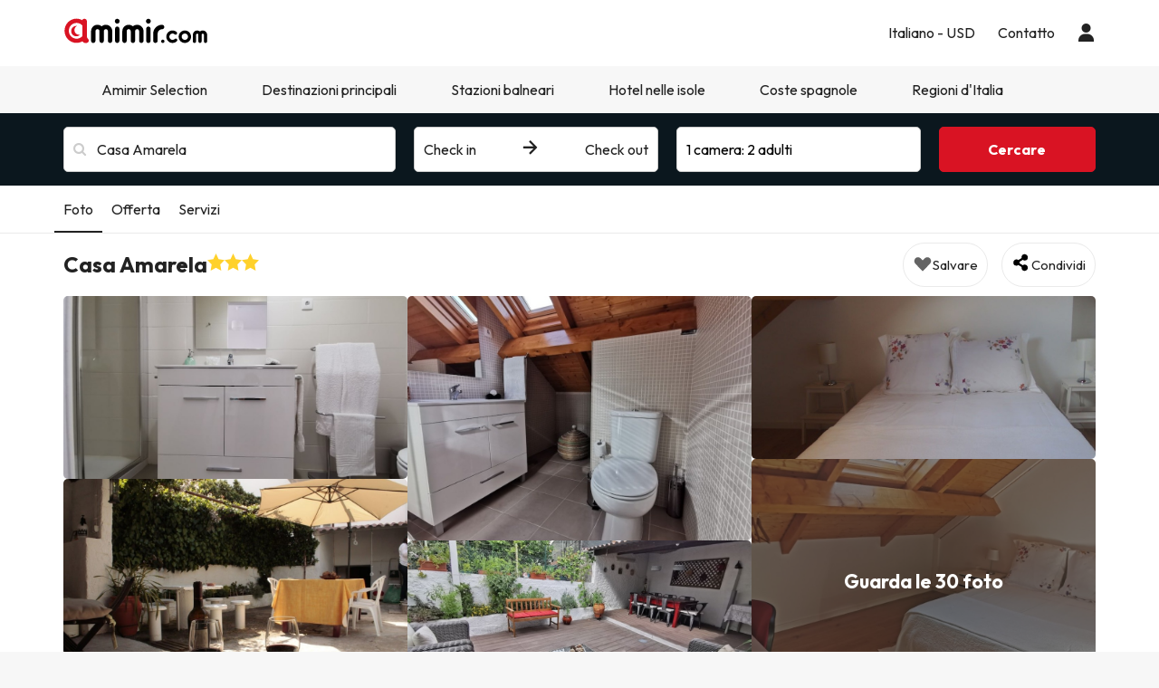

--- FILE ---
content_type: text/html; charset=UTF-8
request_url: https://www.amimir.com/it/hoteles/582682-casa-amarela-3/
body_size: 41427
content:
            <!DOCTYPE html>
<html lang="it">
<head>
        <script data-entity="google-tag-manager-script">
        window.dataLayer = window.dataLayer || [];
        function gtag(){dataLayer.push(arguments);}
            gtag('consent', 'default', {
            ad_user_data: 'denied',
            ad_personalization: 'denied',
            ad_storage: 'denied',
            analytics_storage: 'denied'
        });
        (function (w, d, s, l, i) {
            w[l] = w[l] || [];
            w[l].push({
                'gtm.start': new Date().getTime(), event: 'gtm.js'
            });
            var f = d.getElementsByTagName(s)[0],
                j = d.createElement(s),
                dl = l != 'dataLayer' ? '&l=' + l : '';
            j.async = true;
            j.src = 'https://www.googletagmanager.com/gtm.js?id=' + i + dl;
            f.parentNode.insertBefore(j, f);
        })(window, document, 'script', 'dataLayer', 'GTM-MMPF66N');
    </script>
    <meta charset="UTF-8"/>
    <title>
                    Casa Amarela a Coimbra: Recensioni, foto e prezzi 2026            </title>
    <meta property="og:title"
          content="Casa Amarela a Coimbra: Recensioni, foto e prezzi 2026"/>
                        <meta name="description" content="Su Amimir.com amiamo viaggiare e trovare i prezzi migliori tra migliaia di destinazioni tra cui scegliere! Scoprite le nostre incredibili offerte e iniziate a">
    <meta property="og:description" content="Su Amimir.com amiamo viaggiare e trovare i prezzi migliori tra migliaia di destinazioni tra cui scegliere! Scoprite le nostre incredibili offerte e iniziate a"/>
    <meta property="og:image"
          content="https://contenthotels.esquiades.com/hotels/pt/coimbra_r_210/coimbra_c_2541/h_582682/imatges/mini/mini.jpg"/>
    <meta name="twitter:image"
          content="https://contenthotels.esquiades.com/hotels/pt/coimbra_r_210/coimbra_c_2541/h_582682/imatges/mini/mini.jpg"/>
    <meta name="viewport" content="width=device-width, initial-scale=1.0, maximum-scale=1">
    <meta http-equiv="X-UA-Compatible" content="IE=edge">
    <meta name="theme-color" content="#000000"/>

                                                            <link rel="alternate" href="https://www.amimir.com/es/hoteles/582682-casa-amarela-3/"
                      hreflang="es"/>
                                                                <link rel="alternate" href="https://www.amimir.com/ca/hoteles/582682-casa-amarela-3/"
                      hreflang="ca"/>
                                                                <link rel="alternate" href="https://www.amimir.com/en/hoteles/582682-casa-amarela-3/"
                      hreflang="en"/>
                                                                <link rel="alternate" href="https://www.amimir.com/fr/hoteles/582682-casa-amarela-3/"
                      hreflang="fr"/>
                                                                <link rel="alternate" href="https://www.amimir.com/pt/hoteles/582682-casa-amarela-3/"
                      hreflang="pt"/>
                                                                <link rel="alternate" href="https://www.amimir.com/de/hoteles/582682-casa-amarela-3/"
                      hreflang="de"/>
                                                    <link rel="canonical" href="https://www.amimir.com/it/hoteles/582682-casa-amarela-3/"/>
    <meta name="apple-itunes-app"
          content="app-id=1274457334,affiliate-data=myAffiliateData, app-argument=https://www.amimir.com"/>

    <!-- [if lt IE 9]>
    <script src="https://oss.maxcdn.com/html5shiv/3.7.2/html5shiv.min.js"></script>
    <script src="https://oss.maxcdn.com/respond/1.4.2/respond.min.js"></script>
    <![endif]-->

                <link href="https://assets.amimir.com/css/style_web.aa937647.css" type="text/css" rel="stylesheet"/>
        <link rel="preconnect" href="https://fonts.googleapis.com">
        <link rel="preconnect" href="https://fonts.gstatic.com" crossorigin>
        <link href='//fonts.googleapis.com/css?family=Open+Sans:400,700,600' rel='stylesheet' type='text/css'>
        <link href="https://fonts.googleapis.com/css2?family=Outfit:wght@100..900&display=swap" rel="stylesheet">
            
    <link href="https://assets.amimir.com/css/webComponentsHotelCard.a8102ef4.css" type="text/css" rel="stylesheet" disabled/>

    <link rel="shortcut icon" type="image/x-icon" href="https://content.amimir.com/favicon_full_32x32.png"/>
    <link rel="apple-touch-icon" href="https://content.amimir.com/favicon_full_64x64.png"/>

        
        <meta name="robots" content="index, follow">

        
        </head>
<body class="sticky_header has-bottom-menu">
<!-- Google Tag Manager (noscript) -->
<noscript data-entity="google-tag-manager-no-script">
    <iframe src="https://www.googletagmanager.com/ns.html?id=GTM-MMPF66N"
            height="0" width="0"
            style="display:none;visibility:hidden">
    </iframe>
</noscript>
<!-- End Google Tag Manager (noscript) -->

    <div class="accept-cookies" data-entity="accept-cookies" style="display: none">
    <div class="height-100 d-block d-lg-flex align-items-center">
        <div class="accept-cookies-content">
            <div class="d-flex gap-2 text-h3 text-weight-bold align-items-center">
                <i class="ci ci-locked-padlock ci-s-20"></i>
                <div class="cookies-title">La tua privacy è importante per noi</div>
            </div>
            <div class="d-flex gap-6 gap-lg-8 flex-column">
                <div class="d-flex gap-2 flex-column">
                    <div>
                        Utilizziamo i cookie esclusivamente per offrirvi un’esperienza di navigazione personalizzata in base alle vostre preferenze e per mostrarvi pubblicità mirate in funzione del vostro profilo. Questi cookie ci aiutano a visualizzare contenuti pertinenti ai vostri interessi e a ottimizzare il nostro sito per voi.
                    </div>
                    <div>
                        Facendo clic su "Accetta e continua", ci permetti di fornire un'esperienza di navigazione più efficiente e pertinente. Per maggiori dettagli, leggi la nostra <u custom-modal="#cookiesModal" class="cursor-pointer">Politica sui Cookies.</u>
                    </div>
                </div>
                <div class="d-flex flex-column gap-2 gap-lg-4">
                    <a class="vpt-btn-sm vpt-btn-complementary width-auto" data-action="accept-cookies">
                        Accetta e continua
                    </a>
                    <div data-action="reject-cookies" class="cursor-pointer vpt-btn vpt-btn-secondary-darker-o width-auto">
                        Rifiuta
                    </div>
                </div>
            </div>
        </div>
    </div>
</div>

    <div class="custom-modal custom-modal-complete" id="cookiesModal" data-entity="custom-modal">
    <div class="custom-modal-dialog modal-xl">
        <div class="custom-modal-content overflow-y-auto">
                            <div class="custom-modal-header">
                    <div class="custom-header-back-icon" data-element="modal-back">
                        <i class="ci ci-angle-left ci-s-20"></i>
                    </div>
                    <div class="custom-header-title" data-entity="custom-modal-title">
                        <i class="d-none ci-s-15 pr-1 d-md-none"></i>
                            Informativa sulla privacy
                    </div>

                    <div class="custom-header-icon cursor-pointer d-flex " data-element="modal-close">
                        <i class="ci ci-cross ci-s-20"></i>
                    </div>
                </div>
                                        <div class="custom-modal-body ">
                    <div data-entity="modal-body" class="">
                        <i class=" ci-line-height ci-s-15 pr-1 d-none d-md-block"></i>
                            <div class="mt-6">
        <span>
            <p>Amimir.com è un dominio Internet ed è un marchio registrato di Viajes Para Ti, SLU, con CIF B55666952, registrato nel registro mercantile di Tarragona in Folio 106, Volume 1862 della sezione Società, Foglio T-26395, 1a iscrizione. Azienda situata in Avda de Bellisens 42, Dispatch 128, 43204 - Reus (Tarragona), tel .: +34 93 655 09 01 e fax: 977 270 159.</p>

<p>Viajes Para Ti, SLU, dispone dei permessi e delle licenze necessari per svolgere le attività di un'agenzia di viaggi. La società è registrata nel Registro del Turismo della Catalogna con la licenza di titolo GC 169 MD.</p>

<p>In conformità con le disposizioni dell'articolo 22.2 della Legge sui servizi della società dell'informazione e del commercio elettronico (LSSI) e in conformità con le disposizioni delle normative vigenti, ti informiamo che <strong>Amimir.com</strong> utilizza i cookie durante la navigazione.</p>

<p>I cookie sono piccoli file in cui sono memorizzate le informazioni installate nel tuo browser o dispositivo. Queste informazioni vengono salvate per le visite future che si effettuano in <strong>Amimir.com</strong> perché, registra l'attività dell'utente durante il tempo di navigazione (ad esempio, la data dell'ultima visita, le preferenze di navigazione, ecc.), Viene utilizzata per semplificare la navigazione dell'utente.</p>

<p> </p>

        </span>
        <div class="text-h2">
            Amimir.com utilizza i seguenti tipi di cookie:
        </div>
        <div class="d-flex flex-column gap-2 mt-4 cookies-container">
            <h3>Cookie propri</h3>


<table class="table">
	<thead>
		<tr>
			<th class="col-xs-1">Cookie</th>
			<th class="col-xs-6">Tipo di cookie</th>
			<th class="col-xs-2">Scadenza</th>
		</tr>
	</thead>
	<tbody>
		<tr>
			<td>cookie-accept</td>
			<td>Determina se l'utente ha accettato la Cookie Policy di Amimir.</td>
			<td>2 anni</td>
		</tr>
		<tr>
			<td>user_web_token</td>
			<td>Richiesto per mantenere attiva la sessione dell'utente una volta effettuato l'accesso al nostro sistema.</td>
			<td>2 anni</td>
		</tr>
		<tr>
			<td>customerId</td>
			<td>Richiesto per identificare l'utente.</td>
			<td>2 giorni</td>
		</tr>
		<tr>
			<td>user_web_id</td>
			<td>Richiesto per identificare la sessione attiva dell'utente.</td>
			<td>2 anni</td>
		</tr>
		<tr>
			<td>hide_advantages_banner</td>
			<td>Determina se l'utente ha chiuso il banner dei vantaggi di Amimir in modo che non venga più visualizzato.</td>
			<td>1 settimana</td>
		</tr>
		<tr>
			<td>ultime ricerche dell'utente</td>
			<td>Salva le ultime ricerche dell'utente.</td>
			<td>3 giorni</td>
		</tr>
		<tr>
			<td>interazione</td>
			<td>Utilizzato per distinguere le interazioni dell'utente a fini statistici.</td>
			<td>7 giorni</td>
		</tr>
		<!-- NOVES COOKIES AFEGIDES -->
		<tr>
			<td>PHPSESSID</td>
			<td>Utilizzato da PHP per memorizzare le variabili di SESSIONE sul server. Essenziale per il funzionamento del sito web.</td>
			<td>Sessione</td>
		</tr>
		<tr>
			<td>hl</td>
			<td>Memorizza le preferenze linguistiche dell'utente.</td>
			<td>1 anno</td>
		</tr>
		<tr>
			<td>Valuta</td>
			<td>Memorizza la valuta preferita dall'utente.</td>
			<td>1 anno valuta</td>
		</tr>
	</tbody>
</table>

<h3>Cookie di terze parti</h3>
<p>Alcune terze parti, come Google, possono trattare dati personali raccolti tramite cookie e tecnologie simili al fine di personalizzare i contenuti e la pubblicità. Per ulteriori informazioni sull’utilizzo dei dati da parte di Google, vi invitiamo a consultare la loro pagina sulla <a href="https://business.safety.google/intl/it/privacy/" target="_blank">Responsabilità per i dati aziendali</a>.</p>

<table class="table">
	<thead>
		<tr>
			<th class="col-xs-1"><span style="font-weight: 400;">Fornitore</span></th>
			<th class="col-xs-1"><span style="font-weight: 400;">Cookie</span></th>
			<th class="col-xs-6"><span style="font-weight: 400;">Tipo di cookie</span></th>
			<th class="col-xs-2"><span style="font-weight: 400;">Utilizzo</span></th>
			<th class="col-xs-2"><span style="font-weight: 400;">Scadenza</span></th>
		</tr>
	</thead>
	<tbody>
		<tr>
			<td>Google</td>
			<td>1P_JAR</td>
			<td>Pubblicità. Contiene un valore casuale unico per distinguere i browser/dispositivi. Viene utilizzato per misurare le prestazioni degli annunci e fornire raccomandazioni.</td>
			<td>Google Adwords</td>
			<td>1 mese</td>
		</tr>
		<tr>
			<td>Google</td>
			<td>ANID</td>
			<td>Pubblicità. Contiene un valore casuale unico per distinguere i browser/dispositivi. Viene utilizzato per misurare le prestazioni degli annunci e fornire raccomandazioni.</td>
			<td>Google Adwords</td>
			<td>1 anno</td>
		</tr>
		<tr>
			<td>Google</td>
			<td>CONSENSO</td>
			<td>Pubblicità. Contiene un valore casuale unico per distinguere i browser/dispositivi. Viene utilizzato per misurare le prestazioni degli annunci e fornire raccomandazioni.</td>
			<td>Google Adwords</td>
			<td>1 anno</td>
		</tr>
		<tr>
			<td>Google</td>
			<td>APISID</td>
			<td>Memorizza le preferenze e le informazioni dell'utente durante la visualizzazione di Google Maps.</td>
			<td>Google Maps</td>
			<td>2 anni</td>
		</tr>
		<tr>
			<td>Google</td>
			<td>HSID</td>
			<td>Memorizza le preferenze e le informazioni dell'utente durante la visualizzazione di Google Maps.</td>
			<td>Google Maps</td>
			<td>2 anni</td>
		</tr>
		<tr>
			<td>Google</td>
			<td>NID</td>
			<td>Utilizzato per visualizzare le posizioni geografiche su Google Maps.</td>
			<td>Google Maps</td>
			<td>6 mesi</td>
		</tr>
		<tr>
			<td>Google</td>
			<td>OGPC</td>
			<td>Utilizzato per visualizzare le posizioni geografiche su Google Maps.</td>
			<td>Google Maps</td>
			<td>2 mesi</td>
		</tr>
		<tr>
			<td>Google</td>
			<td>SAPISID</td>
			<td>Memorizza le preferenze e le informazioni dell'utente quando visualizza Google Maps.</td>
			<td>Google Maps</td>
			<td>2 anni</td>
		</tr>
		<tr>
			<td>Google</td>
			<td>SID</td>
			<td>Memorizza le preferenze e le informazioni dell'utente durante la visualizzazione di Google Maps.</td>
			<td>Google Maps</td>
			<td>2 anni</td>
		</tr>
		<tr>
			<td>Google</td>
			<td>SSID</td>
			<td>Utilizzato da Google per memorizzare le preferenze e le informazioni dell'utente durante la visualizzazione delle pagine con le mappe di Google.</td>
			<td>Google Maps</td>
			<td>2 anni</td>
		</tr>
		<tr>
			<td>Google</td>
			<td>SIDCC</td>
			<td>Fornisce i servizi di Google ed estrae informazioni anonime sulla navigazione.</td>
			<td>Google</td>
			<td>3 mesi</td>
		</tr>
		<tr>
			<td>CloudFlare</td>
			<td>__cfduid</td>
			<td>Identifica il traffico web affidabile.</td>
			<td>CloudFlare</td>
			<td>1 anno</td>
		</tr>
		<tr>
			<td>Facebook</td>
			<td>_fbp</td>
			<td>Raccoglie le statistiche delle visite al sito e misura le prestazioni delle inserzioni pubblicitarie dell'hotel.</td>
			<td>Facebook</td>
			<td>3 mesi</td>
		</tr>
		<tr>
			<td>Microsoft Bing</td>
			<td>_uetsid</td>
			<td>Raccoglie dati anonimi sull'utilizzo del sito web.</td>
			<td>Bing</td>
			<td>30 minuti</td>
		</tr>
		<tr>
			<td>Microsoft Bing</td>
			<td>_uetvid</td>
			<td>Crea un ID unico e anonimo per ogni visitatore.</td>
			<td>Bing</td>
			<td>1 giorno</td>
		</tr>
		<tr>
			<td>Google</td>
			<td>g_state</td>
			<td>Memorizza lo stato di logout quando si utilizza Google One Tap.</td>
			<td>Google One Tap</td>
			<td>7 giorni</td>
		</tr>
		<tr>
			<td>Google</td>
			<td>g_csrf_token</td>
			<td>Token di sicurezza che verifica l'autenticità delle richieste di accesso a Google (protezione CSRF).</td>
			<td>Google One Tap</td>
			<td>5 minuti</td>
		</tr>
		<tr>
			<td>TikTok</td>
			<td>_tt_enable_cookie</td>
			<td>Determina se il browser accetta i cookie.</td>
			<td>TikTok</td>
			<td>13 mesi</td>
		</tr>
		<tr>
			<td>TikTok</td>
			<td>_ttp</td>
			<td>Traccia e analizza le prestazioni degli annunci.</td>
			<td>Analisi di TikTok</td>
			<td>3 mesi</td>
		</tr>
		<tr>
			<td>Google</td>
			<td>_gcl_au</td>
			<td>Misura le conversioni.</td>
			<td>Google</td>
			<td>3 mesi</td>
		</tr>
		<tr>
			<td>Google</td>
			<td>_ga</td>
			<td>Crea un ID utente anonimo.</td>
			<td>Google</td>
			<td>2 anni</td>
		</tr>
		<tr>
			<td>Google</td>
			<td>_ga_"container-id"</td>
			<td>Mantiene attiva la sessione.</td>
			<td>Google</td>
			<td>2 anni</td>
		</tr>
		<!-- NOVES COOKIES AFEGIDES -->
		<tr>
			<td>Twitter (X)</td>
			<td>guest_id</td>
			<td>Traccia le visite, la frequenza, il tempo e le pagine visualizzate. Utilizzato per personalizzare i servizi.</td>
			<td>Twitter (X)</td>
			<td>2 anni</td>
		</tr>
		<tr>
			<td>Twitter (X)</td>
			<td>guest_id_ads</td>
			<td>Raccoglie dati sul comportamento nei vari siti per ottimizzare la pertinenza degli annunci.</td>
			<td>Twitter (X)</td>
			<td>2 anni</td>
		</tr>
		<tr>
			<td>Twitter (X)</td>
			<td>guest_id_marketing</td>
			<td>Utilizzato per la personalizzazione degli annunci.</td>
			<td>Twitter (X)</td>
			<td>2 anni</td>
		</tr>
		<tr>
			<td>Twitter (X)</td>
			<td>muc_ads</td>
			<td>Ottimizza la pertinenza degli annunci con i dati di navigazione.</td>
			<td>Twitter (X)</td>
			<td>2 anni</td>
		</tr>
		<tr>
			<td>Twitter (X)</td>
			<td>personalizzazione_id</td>
			<td>Permette di condividere i contenuti del sito su Twitter.</td>
			<td>Twitter (X)</td>
			<td>2 anni</td>
		</tr>
		<tr>
			<td>Spotify</td>
			<td>__spdt</td>
			<td>Analizza le interazioni degli utenti, soprattutto dopo gli annunci pubblicitari.</td>
			<td>Spotify</td>
			<td>12 mesi</td>
		</tr>
		<tr>
			<td>TikTok</td>
			<td>ttcsid*</td>
			<td>Traccia le sessioni quando gli utenti cliccano sugli annunci di TikTok. Assegna un ID unico per le conversioni.</td>
			<td>TikTok</td>
			<td>3 mesi</td>
		</tr>
		<tr>
			<td>Annunci Amazon</td>
			<td>ad-id</td>
			<td>Mostra annunci personalizzati e retargeting.</td>
			<td>Amazon Pubblicità</td>
			<td>7 mesi</td>
		</tr>
		<tr>
			<td>DoubleClick (Google)</td>
			<td>test_cookie</td>
			<td>Verifica se il browser supporta i cookie.</td>
			<td>Annunci Google / DoubleClick</td>
			<td>15 minuti</td>
		</tr>
		<tr>
			<td>Google</td>
			<td>__Secure-YEC</td>
			<td>Cookie di sicurezza per i lettori video; aiuta a Risolvere i problemi.</td>
			<td>Youtube</td>
			<td>13 mesi</td>
		</tr>
		<tr>
			<td>Microsoft Bing</td>
			<td>MUID</td>
			<td>Traccia le visite sui vari siti web.</td>
			<td>Bing</td>
			<td>1 giorno</td>
		</tr>
		<tr>
			<td>Redsys</td>
			<td>
			<p>f5_cspm</p>

			<p>TS01057d28</p>

			<p>TS0125520f</p>
			</td>
			<td>Cookie tecnici utilizzati per proteggere la sessione dell'utente durante il pagamento.</td>
			<td>Redsys</td>
			<td>Sessione</td>
		</tr>
		<tr>
			<td>Redsys</td>
			<td>JSESSIONID</td>
			<td>Identifica la sessione con un codice unico. Viene cancellato dopo il logout o dopo 30 minuti di inattività.</td>
			<td>Redsys</td>
			<td>30 minuti</td>
		</tr>
	</tbody>
</table>

        </div>
    </div>
                    </div>
                </div>
                                        <div class="custom-modal-footer">
                                    </div>
                    </div>
    </div>
    <div class="modal-background" data-container="modal-background"></div>
</div>

    



<header class="main-header">
    <div class="main-header-xs">
        <a href="/it/" class="p-3">
            <img src="https://content.amimir.com/img/corporative/branding/logo/amimir-full.svg" alt="Amimir" width="160">
        </a>
        <div class="d-flex">
                            <div class="p-3" custom-modal="#userModal" data-open="login-user">
                    <i class="ci ci-user ci-s-26"></i>
                </div>
                        <div class="p-3" data-action="open-main-menu" data-container="main">
                <i class="ci ci-menu ci-s-26"></i>
            </div>
        </div>
    </div>
    <div class="container">
        <div class="main-header-desktop">
            <a href="/it/" class="py-4 pr-4 pl-0">
                <img id="logo" src="https://content.amimir.com/img/corporative/branding/logo/amimir-full.svg" alt="Amimir"
                     width="160">
            </a>
            <div class="main-header-desktop-right gap-5">
                                                            <div class="navigation-category">
    <div class="navigation-category-title no-header-underline menu-btn-desktop" custom-modal="#language-currency">
        <div class="d-flex align-items-center">
            <div class="navigation-category-title-text">Italiano - USD</div>
        </div>
    </div>
</div>
                                                    <div class="navigation-category">
    <a class="vpt-link-no-underline navigation-category-title no-header-underline" href="/it/contatto">
        <div>Contatto</div>
    </a>
</div>

                    <div class="navigation-category">
    <div class="navigation-category-title no-header-underline" data-open="login-user" custom-modal="#userModal">
        <i class="ci ci-user ci-s-20"></i>
    </div>
</div>
            </div>
        </div>
    </div>
        <div class="main-header-menu  " data-container="main-menu">
        <div class="main-header-main-menu">
            <div>
            <div class="main-header-menu-top">
                <div class="text-s-19 text-weight-bold p-3">
                    Configurazione
                </div>
                <div class="p-3" data-action="close-main-menu">
                    <i class="ci ci-cross ci-s-20 "></i>
                </div>
            </div>
                            <div class="navigation-category">
        <div class="navigation-category-title no-header-underline menu-btn-mobile" custom-modal="#header-language">
            <div class="navigation-category-title-text">Lingua</div>
            <div class="navigation-category-title-text text-underline">
                Italiano (IT)
            </div>
        </div>
    </div>
    <div class="navigation-category">
        <div class="navigation-category-title no-header-underline menu-btn-mobile" custom-modal="#header-currency">
            <div class="navigation-category-title-text">Valuta</div>
            <div class="navigation-category-title-text text-underline">
                Euro EUR - $
            </div>
        </div>
    </div>
        </div>
        <div class="main-header-menu-top">
        <div class="text-s-19 text-weight-bold p-3">
            Menu
        </div>
            </div>
    <div class="visible-xs visible-sm">
        <div class="navigation-category">
    <a class="vpt-link-no-underline navigation-category-title no-header-underline" href="/it/contatto">
        <div>Contatto</div>
    </a>
</div>

    </div>
            
<div class="navigation-category">
    <a class="navigation-category-title"                      href="/it/amimir-selection"
            data-events="[]"
        >
        Amimir Selection
            </a>
    </div>
    
<div class="navigation-category">
    <div class="navigation-category-title"   data-toggle="navigation-columns"         >
        Destinazioni principali
                    <div>
                <i class="ci ci-angle-down ci-s-10 collapse-icon"></i>
            </div>
            </div>
            <div class="navigation-columns">
            <div class="navigation-columns-container">
                                                                    <div class="navigation-column">
                                                            
 <a
class="navigation-item text-decoration-none "
   href="/it/ciudad/2882-roma"
  data-events="{&quot;event&quot;:&quot;menu_interaction&quot;,&quot;event_category&quot;:&quot;menu&quot;,&quot;event_detail_3&quot;:&quot;Hotel a Roma&quot;}"
 >
 Hotel a Roma
</a>
                                                            
 <a
class="navigation-item text-decoration-none "
   href="/it/ciudad/3893-milano"
  data-events="{&quot;event&quot;:&quot;menu_interaction&quot;,&quot;event_category&quot;:&quot;menu&quot;,&quot;event_detail_3&quot;:&quot;Hotel a Milano&quot;}"
 >
 Hotel a Milano
</a>
                                                            
 <a
class="navigation-item text-decoration-none "
   href="/it/ciudad/3887-firenze"
  data-events="{&quot;event&quot;:&quot;menu_interaction&quot;,&quot;event_category&quot;:&quot;menu&quot;,&quot;event_detail_3&quot;:&quot;Hotel a Firenze &quot;}"
 >
 Hotel a Firenze
</a>
                                                            
 <a
class="navigation-item text-decoration-none "
   href="/it/ciudad/3956-palermo"
  data-events="{&quot;event&quot;:&quot;menu_interaction&quot;,&quot;event_category&quot;:&quot;menu&quot;,&quot;event_detail_3&quot;:&quot;Hotel a Palermo&quot;}"
 >
 Hotel a Palermo
</a>
                                                        </div>
                                                    </div>
        </div>
    </div>
    
<div class="navigation-category">
    <div class="navigation-category-title"   data-toggle="navigation-columns"         >
        Stazioni balneari
                    <div>
                <i class="ci ci-angle-down ci-s-10 collapse-icon"></i>
            </div>
            </div>
            <div class="navigation-columns">
            <div class="navigation-columns-container">
                                                                    <div class="navigation-column">
                                                            
 <a
class="navigation-item text-decoration-none "
   href="/it/ciudad/1445-salou"
  data-events="{&quot;event&quot;:&quot;menu_interaction&quot;,&quot;event_category&quot;:&quot;menu&quot;,&quot;event_detail_3&quot;:&quot;Hotel a Salou&quot;}"
 >
 Hotel a Salou
</a>
                                                            
 <a
class="navigation-item text-decoration-none "
   href="/it/ciudad/544-lloret-de-mar"
  data-events="{&quot;event&quot;:&quot;menu_interaction&quot;,&quot;event_category&quot;:&quot;menu&quot;,&quot;event_detail_3&quot;:&quot;Hotel a Lloret de Mar&quot;}"
 >
 Hotel a Lloret de Mar
</a>
                                                            
 <a
class="navigation-item text-decoration-none "
   href="/it/hoteles/ciudad/calella-270/1/"
  data-events="{&quot;event&quot;:&quot;menu_interaction&quot;,&quot;event_category&quot;:&quot;menu&quot;,&quot;event_detail_3&quot;:&quot;Hotel a Calella&quot;}"
 >
 Hotel a Calella
</a>
                                                            
 <a
class="navigation-item text-decoration-none "
   href="/it/ciudad/569-tossa-de-mar"
  data-events="{&quot;event&quot;:&quot;menu_interaction&quot;,&quot;event_category&quot;:&quot;menu&quot;,&quot;event_detail_3&quot;:&quot;Hotel a Tossa de Mar&quot;}"
 >
 Hotel a Tossa de Mar
</a>
                                                            
 <a
class="navigation-item text-decoration-none "
   href="/it/ciudad/266-barcelona"
  data-events="{&quot;event&quot;:&quot;menu_interaction&quot;,&quot;event_category&quot;:&quot;menu&quot;,&quot;event_detail_3&quot;:&quot;Hotel a Barcelona&quot;}"
 >
 Hotel a Barcelona
</a>
                                                        </div>
                                                    </div>
        </div>
    </div>
    
<div class="navigation-category">
    <div class="navigation-category-title"   data-toggle="navigation-columns"         >
        Hotel nelle isole
                    <div>
                <i class="ci ci-angle-down ci-s-10 collapse-icon"></i>
            </div>
            </div>
            <div class="navigation-columns">
            <div class="navigation-columns-container">
                                                                    <div class="navigation-column">
                                                            
 <a
class="navigation-item text-decoration-none "
   href="/it/region/229-mallorca/"
  data-events="{&quot;event&quot;:&quot;menu_interaction&quot;,&quot;event_category&quot;:&quot;menu&quot;,&quot;event_detail_3&quot;:&quot;Hotels a Mallorca&quot;}"
 >
 Hotel a Mallorca
</a>
                                                            
 <a
class="navigation-item text-decoration-none "
   href=" /it/region/230-ibiza/"
  data-events="{&quot;event&quot;:&quot;menu_interaction&quot;,&quot;event_category&quot;:&quot;menu&quot;,&quot;event_detail_3&quot;:&quot;Hotels a Ibiza&quot;}"
 >
 Hotel a Ibiza
</a>
                                                            
 <a
class="navigation-item text-decoration-none "
   href="/it/region/233-tenerife/"
  data-events="{&quot;event&quot;:&quot;menu_interaction&quot;,&quot;event_category&quot;:&quot;menu&quot;,&quot;event_detail_3&quot;:&quot;Hotels a Tenerife&quot;}"
 >
 Hotel a Tenerife
</a>
                                                            
 <a
class="navigation-item text-decoration-none "
   href="/it/region/236-gran-canaria/"
  data-events="{&quot;event&quot;:&quot;menu_interaction&quot;,&quot;event_category&quot;:&quot;menu&quot;,&quot;event_detail_3&quot;:&quot;Hotels a Gran Canaria&quot;}"
 >
 Hotel a Gran Canaria
</a>
                                                            
 <a
class="navigation-item text-decoration-none "
   href="/it/region/211-madeira/"
  data-events="{&quot;event&quot;:&quot;menu_interaction&quot;,&quot;event_category&quot;:&quot;menu&quot;,&quot;event_detail_3&quot;:&quot;Hotels a Madeira&quot;}"
 >
 Hotel a Madeira
</a>
                                                        </div>
                                                    </div>
        </div>
    </div>
    
<div class="navigation-category">
    <div class="navigation-category-title"   data-toggle="navigation-columns"         >
        Coste spagnole
                    <div>
                <i class="ci ci-angle-down ci-s-10 collapse-icon"></i>
            </div>
            </div>
            <div class="navigation-columns">
            <div class="navigation-columns-container">
                                                                    <div class="navigation-column">
                                                            
 <a
class="navigation-item text-decoration-none "
   href="/it/region/222-costa-daurada/"
  data-events="{&quot;event&quot;:&quot;menu_interaction&quot;,&quot;event_category&quot;:&quot;menu&quot;,&quot;event_detail_3&quot;:&quot;Costa Dorada &quot;}"
 >
 Costa Dorada 
</a>
                                                            
 <a
class="navigation-item text-decoration-none "
   href="/it/region/224-costa-brava/"
  data-events="{&quot;event&quot;:&quot;menu_interaction&quot;,&quot;event_category&quot;:&quot;menu&quot;,&quot;event_detail_3&quot;:&quot;Costa Brava&quot;}"
 >
 Costa Brava
</a>
                                                            
 <a
class="navigation-item text-decoration-none "
   href="/it/region/226-costa-del-sol/"
  data-events="{&quot;event&quot;:&quot;menu_interaction&quot;,&quot;event_category&quot;:&quot;menu&quot;,&quot;event_detail_3&quot;:&quot;Costa del Sol&quot;}"
 >
 Costa del Sol
</a>
                                                            
 <a
class="navigation-item text-decoration-none "
   href="/it/region/227-costa-blanca/"
  data-events="{&quot;event&quot;:&quot;menu_interaction&quot;,&quot;event_category&quot;:&quot;menu&quot;,&quot;event_detail_3&quot;:&quot;Costa Blanca &quot;}"
 >
 Costa Blanca 
</a>
                                                            
 <a
class="navigation-item text-decoration-none "
   href="/it/region/225-costa-de-almeria/"
  data-events="{&quot;event&quot;:&quot;menu_interaction&quot;,&quot;event_category&quot;:&quot;menu&quot;,&quot;event_detail_3&quot;:&quot;Costa de Almeria&quot;}"
 >
 Costa de Almeria
</a>
                                                        </div>
                                                    </div>
        </div>
    </div>
    
<div class="navigation-category">
    <div class="navigation-category-title"   data-toggle="navigation-columns"         >
        Regioni d&#039;Italia
                    <div>
                <i class="ci ci-angle-down ci-s-10 collapse-icon"></i>
            </div>
            </div>
            <div class="navigation-columns">
            <div class="navigation-columns-container">
                                                                    <div class="navigation-column">
                                                            
 <a
class="navigation-item text-decoration-none "
   href="/it/region/216-toscana/"
  data-events="{&quot;event&quot;:&quot;menu_interaction&quot;,&quot;event_category&quot;:&quot;menu&quot;,&quot;event_detail_3&quot;:&quot;Toscana&quot;}"
 >
 Toscana
</a>
                                                            
 <a
class="navigation-item text-decoration-none "
   href="/it/region/271-emilia-romana/"
  data-events="{&quot;event&quot;:&quot;menu_interaction&quot;,&quot;event_category&quot;:&quot;menu&quot;,&quot;event_detail_3&quot;:&quot;Emilia-Romagna&quot;}"
 >
 Emilia-Romagna
</a>
                                                            
 <a
class="navigation-item text-decoration-none "
   href="/it/region/214-veneto/"
  data-events="{&quot;event&quot;:&quot;menu_interaction&quot;,&quot;event_category&quot;:&quot;menu&quot;,&quot;event_detail_3&quot;:&quot;Veneto&quot;}"
 >
 Veneto
</a>
                                                            
 <a
class="navigation-item text-decoration-none "
   href="/it/region/582-valle-de-aosta/"
  data-events="{&quot;event&quot;:&quot;menu_interaction&quot;,&quot;event_category&quot;:&quot;menu&quot;,&quot;event_detail_3&quot;:&quot;Valle d&#039;Aosta&quot;}"
 >
 Valle d&#039;Aosta
</a>
                                                            
 <a
class="navigation-item text-decoration-none "
   href="/it/region/323-piamonte/"
  data-events="{&quot;event&quot;:&quot;menu_interaction&quot;,&quot;event_category&quot;:&quot;menu&quot;,&quot;event_detail_3&quot;:&quot;Piemonte&quot;}"
 >
 Piemonte
</a>
                                                        </div>
                                                    </div>
        </div>
    </div>
    
<div class="navigation-category">
    <div class="navigation-category-title"          >
        
            </div>
    </div>

</div>
            </div>
</header>


<script>
    window.setCurrencyEndpoint = '/set-current-currency/@@currency@@';
</script>
<div class="main_body ">
                            
<div id="top-head">
    <div class=" full-searcher">
        <div id="top-head-content" class="container ">
                                        
<div id="top-search-container">
                <div class="search-form-header">
            Trova la tua sistemazione ideale
            <div data-action="close-searcher" class="close-searcher-button">
                <i class="ci ci-cross ci-s-20"></i>
            </div>
        </div>
        
<div id="search-form-container">
    <form id="search-form" action="/it/book/" data-entity="product-searcher"
                      method="get"  data-search-form>
        <div class="row">
                            <div class="col-xs-12 hidden-lg hidden-md">
                    <div class="d-flex mb-md-5 pos-relative" data-action="show-search-suggest" data-target="destiny-btn">
                        <i class="ci ci-loupe ci-s-14 searcher-text-icon"></i>
                        <input type="text" class="vpt-input-full active padding-right-xs" id="destiny-btn-input" data-input="1"
                               value="Casa Amarela" data-search-text="search-text" data-clean="search-text"
                               placeholder="Dove stai andando?">
                    </div>
                </div>
                <div class="custom-modal custom-modal-complete full-height" id="search-suggest-modal" data-entity="custom-modal">
    <div class="custom-modal-dialog modal-md">
        <div class="custom-modal-content overflow-y-auto">
                            <div class="custom-modal-header">
                    <div class="custom-header-back-icon" data-element="modal-back">
                        <i class="ci ci-angle-left ci-s-20"></i>
                    </div>
                    <div class="custom-header-title" data-entity="custom-modal-title">
                        <i class="d-none ci-s-15 pr-1 d-md-none"></i>
                            Dove stai andando?
                    </div>

                    <div class="custom-header-icon cursor-pointer d-flex " data-element="modal-close">
                        <i class="ci ci-cross ci-s-20"></i>
                    </div>
                </div>
                                        <div class="custom-modal-body full-height">
                    <div data-entity="modal-body" class="width-100 content-expanded no-margin-top">
                        <i class=" ci-line-height ci-s-15 pr-1 d-none d-md-block"></i>
                            <div id="mainsearch-destiny" data-search-destination class="search-destination">
    <label class="sr-only" for="text">Dove stai andando?</label>
    <span class="vpt-input-full mb-md-5 has-feedback form-group d-flex justify-content-between align-items-center"
          data-field="destiny-input">
        <i class="ci ci-loupe ci-s-14 mr-2 color-secondary"></i>
        <input type="text" class="padding-right-xs width-100 color-secondary-darker" id="search-text" name="text" data-clean="data-search-text"
               value="Casa Amarela" data-input="1"
               placeholder="Dove stai andando?" autocomplete="off"
               data-toggle="dropdown" data-search-text="search-text" data-clean-text>
        <i class="fa fa-spinner search-spinner" data-spinner></i>
        <div class="clear-form-xs visible-xs ml-1" data-action="clean-form" data-input="data-search-text">
             <i class="ci ci-circle-cross ci-s-14"></i>
        </div>
        <div data-search-recommendation class="search-recommendation">
            <ul data-recommend-destinations></ul>
            <ul data-recommend-zones></ul>
            <ul data-recommend-cities></ul>
            <ul data-recommend-hotels></ul>
            <div class="align-items-center flex-column d-none gap-5 px-3 py-8" data-search-no-available>
                <i class="ci ci-loupe ci-s-40"></i>
                <span class="text-center">Ricerca per destinazione o alloggio</span>
            </div>
        </div>
    </span>
    <template id="search-suggest-result-template">
    <li class="recommend-result" data-recommend-result>
        <a href="#">
            <div class="d-flex gap-2 align-items-center">
                <div>
                    <div class="suggest-marker-container border-xs border-secondary border-radius-2"
                         data-target="suggest-marker">
                        <i class="ci ci-s-20 color-secondary-dark" data-target="suggest-icon"></i>
                    </div>
                    <img src="" alt="hotel-image" width="55" height="42"
                         data-target="hotel-image"
                         class="object-fit-cover border-radius-2"
                         onerror="this.src='https://content.amimir.com/img/default/default-hotel.jpg'"
                    >
                </div>
                <div class="d-flex flex-column">
                    <div data-target="destination-name" class="color-secondary-darker ellipsis-1"></div>
                    <div data-target="stars-keys-container" class="d-flex align-items-center"></div>
                    <div data-target="area-name" class="text-h8 color-secondary-medium"></div>
                </div>
            </div>
        </a>
    </li>
</template>
</div>
                    </div>
                </div>
                                </div>
    </div>
    <div class="modal-background" data-container="modal-background"></div>
</div>
                <div class="col-xs-12 col-lg-4 col-md-3 hidden-xs hidden-sm
                      mainsearch-formblockf ">
                    <div id="mainsearch-destiny" data-search-destination class="search-destination">
    <label class="sr-only" for="text">Dove stai andando?</label>
    <span class="vpt-input-full mb-md-5 has-feedback form-group d-flex justify-content-between align-items-center"
          data-field="destiny-input">
        <i class="ci ci-loupe ci-s-14 mr-2 color-secondary"></i>
        <input type="text" class="padding-right-xs width-100 color-secondary-darker" id="search-text" name="text" data-clean="data-search-text"
               value="Casa Amarela" data-input="2"
               placeholder="Dove stai andando?" autocomplete="off"
               data-toggle="dropdown" data-search-text="search-text" data-clean-text>
        <i class="fa fa-spinner search-spinner" data-spinner></i>
        <div class="clear-form-xs visible-xs ml-1" data-action="clean-form" data-input="data-search-text">
             <i class="ci ci-circle-cross ci-s-14"></i>
        </div>
        <div data-search-recommendation class="search-recommendation">
            <ul data-recommend-destinations></ul>
            <ul data-recommend-zones></ul>
            <ul data-recommend-cities></ul>
            <ul data-recommend-hotels></ul>
            <div class="align-items-center flex-column d-none gap-5 px-3 py-8" data-search-no-available>
                <i class="ci ci-loupe ci-s-40"></i>
                <span class="text-center">Ricerca per destinazione o alloggio</span>
            </div>
        </div>
    </span>
    <template id="search-suggest-result-template">
    <li class="recommend-result" data-recommend-result>
        <a href="#">
            <div class="d-flex gap-2 align-items-center">
                <div>
                    <div class="suggest-marker-container border-xs border-secondary border-radius-2"
                         data-target="suggest-marker">
                        <i class="ci ci-s-20 color-secondary-dark" data-target="suggest-icon"></i>
                    </div>
                    <img src="" alt="hotel-image" width="55" height="42"
                         data-target="hotel-image"
                         class="object-fit-cover border-radius-2"
                         onerror="this.src='https://content.amimir.com/img/default/default-hotel.jpg'"
                    >
                </div>
                <div class="d-flex flex-column">
                    <div data-target="destination-name" class="color-secondary-darker ellipsis-1"></div>
                    <div data-target="stars-keys-container" class="d-flex align-items-center"></div>
                    <div data-target="area-name" class="text-h8 color-secondary-medium"></div>
                </div>
            </div>
        </a>
    </li>
</template>
</div>
                </div>
            
            
<div class="col-xs-12 col-lg-3 col-md-4 pos-relative" data-toggle="booking-dates" data-input="booking-dates" data-input-calendar="booking-dates">
    <div class="vpt-input-full mb-md-5" data-entity="dates-form">
        <div class="align-items-center d-flex justify-content-between cursor-pointer height-100 color-secondary-darker">
            <div class="searcher-date" id="start-date-text" data-date-text="start"
                 data-placeholder="Check in">Check in</div>
            <i class="ci ci-arrow-right searcher-dates-icon"></i>
            <div class="searcher-date" id="end-date-text" data-date-text="end"
                 data-placeholder="Check out">Check out</div>
        </div>
        <div class="calendar-container" data-container="booking-dates"></div>
    </div>
</div>

<input id="booking-dates" name="searcher-dates" data="{&quot;id&quot;:&quot;booking-dates&quot;,&quot;dates&quot;:{&quot;start&quot;:{&quot;dateInput&quot;:&quot;#start&quot;,&quot;placeholder&quot;:&quot;Check in&quot;,&quot;type&quot;:&quot;start&quot;},&quot;end&quot;:{&quot;dateInput&quot;:&quot;#end&quot;,&quot;placeholder&quot;:&quot;Check out&quot;,&quot;type&quot;:&quot;end&quot;}},&quot;summary&quot;:&quot;calendar-summary-container&quot;,&quot;translations&quot;:{&quot;button&quot;:&quot;Conferma le date (%%numNights%% notti)&quot;,&quot;title&quot;:&quot;Date del viaggio&quot;,&quot;buttonPlaceholder&quot;:&quot;Date del viaggio&quot;}}" class="hidden">
<div data-container="dates-error-message" class="error-container dates-error-message hidden">
    CALENDAR_DATES_ERROR
</div>

                                                            <div class="col-xs-12 col-lg-3 col-md-3 mainsearch-formblock mainsearch-formblockpl pos-relative">
                <div class="vpt-dropdown " data-vpt-dropdown
     data-dropdown-back-type="back"
     data-size="xs"
     data-align="right"
     data-mobile-type="fullscreen"
     data-backdrop="false"
     id="dropdown-search-rooms"
     data-hide-on-scroll="false"
>
    <div class="vpt-dropdown-backdrop" data-container-backdrop></div>
    <div data-container="dropdown-button">
                    <div class="dropdown-button vpt-input-full mb-md-5" data-search-room-placeholder>
                1 camera: 2 adulti
            </div>
            </div>

    <div class="vpt-dropdown-container-full mt-5 hidden" data-container="dropdown-content">
        <div class="vpt-dropdown-content">
            <div class="vpt-dropdown-card">
                                    <div class="vpt-dropdown-header hidden-md hidden-lg ">
                                                    <div class="d-flex gap-4">
                                <div class="back-button" data-container="dropdown-back-button">
                                    <i class="ci ci-angle-left"></i>
                                </div>
                                <div class="width-100">
                                    Distribuzione delle stanze
                                </div>
                                <div class="close-button width-100 text-end" data-container="dropdown-close-button">
                                    <i class="ci ci-cross"></i>
                                </div>
                            </div>
                                            </div>
                    <div class="vpt-dropdown-body">
                                                <div class="secondary-scrollbar configuration-rooms">
    <div class="mb-2"><b>Numero di stanze</b></div>
    <label class="vpt-label-divider vpt-select-full text-weight-normal">
        <select id="book-rooms" class="vpt-input-full color-secondary-dark">
                            <option value="1" >
                    1 camera 
                </option>
                            <option value="2" >
                    2  camere
                </option>
                            <option value="3" >
                    3  camere
                </option>
                            <option value="4" >
                    4  camere
                </option>
                    </select>
    </label>
    <div data-container="rooms" class="mt-4">
        <div  id="book-hab-1"         class="push-down-5" data-container="room-configuration">
    <div class="border-top-xs border-secondary-light mb-4 hidden" data-entity="rooms-separator"></div>
    <div class="mb-2">
        <b>Camera  <span data-field="room-number">1</span></b>
    </div>
    <div class="panel-bordered">
        <div class="d-flex gap-4 mb-4">
            <div class="width-100" data-field="room-adults-number">
                <label class="vpt-label-divider vpt-select-full">
                    <select  id="book-hab-1-adults"  class="vpt-input-full" data-field="room-adults-number-select">
                                                    <option value="1" >
                                1 adulto
                            </option>
                                                    <option value="2"  selected >
                                2 adulti
                            </option>
                                                    <option value="3" >
                                3 adulti
                            </option>
                                                    <option value="4" >
                                4 adulti
                            </option>
                                                    <option value="5" >
                                5 adulti
                            </option>
                                                    <option value="6" >
                                6 adulti
                            </option>
                                                    <option value="7" >
                                7 adulti
                            </option>
                                                    <option value="8" >
                                8 adulti
                            </option>
                                            </select>
                </label>
            </div>
            <div class="width-100" data-field="room-children-number">
                <label class="vpt-label-divider vpt-select-full">
                    <select  id="book-hab-1-nens" data-room="1"                             data-entity='search_pick_nens' class="vpt-input-full"
                            data-field="room-children-number-select">
                                                    <option value="0">
                                0 bambini
                            </option>
                                                    <option value="1">
                                1 bambino
                            </option>
                                                    <option value="2">
                                2 bambini
                            </option>
                                                    <option value="3">
                                3 bambini
                            </option>
                                                    <option value="4">
                                4 bambini
                            </option>
                                                    <option value="5">
                                5 bambini
                            </option>
                                                    <option value="6">
                                6 bambini
                            </option>
                                                    <option value="7">
                                7 bambini
                            </option>
                                                    <option value="8">
                                8 bambini
                            </option>
                                            </select>
                </label>
            </div>
        </div>
        <div data-container="children-ages" style="display:none;"  id="book-hab-1-edads" >
            <div class="mb-2">
                <span>Quanti anni hanno i bambini?</span>
                <span class="color-secondary-medium">(il giorno dell check-out):</span>
            </div>
            <div class="d-flex gap-4 flex-wrap mb-4"  id="child-age-select-1"                  data-container="child-age-select">
            </div>
        </div>
    </div>
</div>
    </div>
</div>

<div data-template="child-age" style="display: none" class="search-children-age" data-field="child-age" >
    <label class="vpt-label-divider vpt-select-full">
        <select class="np-r vpt-input-full" data-field="child-age-select">
            <option value="-1">Età</option>
                            <option value="0">
                    0 anni
                </option>
                            <option value="1">
                    1 anno
                </option>
                            <option value="2">
                    2 anni
                </option>
                            <option value="3">
                    3 anni
                </option>
                            <option value="4">
                    4 anni
                </option>
                            <option value="5">
                    5 anni
                </option>
                            <option value="6">
                    6 anni
                </option>
                            <option value="7">
                    7 anni
                </option>
                            <option value="8">
                    8 anni
                </option>
                            <option value="9">
                    9 anni
                </option>
                            <option value="10">
                    10 anni
                </option>
                            <option value="11">
                    11 anni
                </option>
                            <option value="12">
                    12 anni
                </option>
                            <option value="13">
                    13 anni
                </option>
                            <option value="14">
                    14 anni
                </option>
                            <option value="15">
                    15 anni
                </option>
                            <option value="16">
                    16 anni
                </option>
                    </select>
    </label>
</div>
<div  data-template="room-configuration"         class="push-down-5" data-container="room-configuration">
    <div class="border-top-xs border-secondary-light mb-4 hidden" data-entity="rooms-separator"></div>
    <div class="mb-2">
        <b>Camera  <span data-field="room-number">1</span></b>
    </div>
    <div class="panel-bordered">
        <div class="d-flex gap-4 mb-4">
            <div class="width-100" data-field="room-adults-number">
                <label class="vpt-label-divider vpt-select-full">
                    <select  class="vpt-input-full" data-field="room-adults-number-select">
                                                    <option value="1" >
                                1 adulto
                            </option>
                                                    <option value="2"  selected >
                                2 adulti
                            </option>
                                                    <option value="3" >
                                3 adulti
                            </option>
                                                    <option value="4" >
                                4 adulti
                            </option>
                                                    <option value="5" >
                                5 adulti
                            </option>
                                                    <option value="6" >
                                6 adulti
                            </option>
                                                    <option value="7" >
                                7 adulti
                            </option>
                                                    <option value="8" >
                                8 adulti
                            </option>
                                            </select>
                </label>
            </div>
            <div class="width-100" data-field="room-children-number">
                <label class="vpt-label-divider vpt-select-full">
                    <select                             data-entity='search_pick_nens' class="vpt-input-full"
                            data-field="room-children-number-select">
                                                    <option value="0">
                                0 bambini
                            </option>
                                                    <option value="1">
                                1 bambino
                            </option>
                                                    <option value="2">
                                2 bambini
                            </option>
                                                    <option value="3">
                                3 bambini
                            </option>
                                                    <option value="4">
                                4 bambini
                            </option>
                                                    <option value="5">
                                5 bambini
                            </option>
                                                    <option value="6">
                                6 bambini
                            </option>
                                                    <option value="7">
                                7 bambini
                            </option>
                                                    <option value="8">
                                8 bambini
                            </option>
                                            </select>
                </label>
            </div>
        </div>
        <div data-container="children-ages" style="display:none;" >
            <div class="mb-2">
                <span>Quanti anni hanno i bambini?</span>
                <span class="color-secondary-medium">(il giorno dell check-out):</span>
            </div>
            <div class="d-flex gap-4 flex-wrap mb-4"                  data-container="child-age-select">
            </div>
        </div>
    </div>
</div>
                                        </div>
                    <div class="vpt-dropdown-footer">
                                                <div class="p-3 shadow-medium">
                            <button class="vpt-btn vpt-btn-complementary hidden-md hidden-lg"
                                    data-entity="close-search-rooms">
                                Accettare
                            </button>
                        </div>
                                        </div>
                            </div>
        </div>
    </div>
</div>
            </div>
            <div class="col-xs-12 col-lg-2 col-md-2  mainsearch-formblockl">
                <button type="submit" class="vpt-btn vpt-btn-complementary" data-button-submit>
                    Cercare                </button>
            </div>
                    </div>

        <input type="hidden" data-start-date="true" name="start" id="start" autocomplete="off" data-fv-field="start"
               value=""/>
        <input type="hidden" data-end-date="true" name="end" id="end" autocomplete="off" data-fv-field="end"
               value=""/>

        <input type="hidden" data-destination-hotel-id name="hotelId" value="582682">
        <input type="hidden" data-highlight-hotel-id name="highlightHotel" value="true">
        <input type="hidden" data-destination-city-id name="cityId" value="">
        <input type="hidden" data-destination-region-id name="regionId" value="">
        <input type="hidden" data-destination-point-of-interest-id name="pointOfInterestId" value="">
        <input type="hidden" data-destination-country-id name="countryId" value="">
        <input type="hidden" data-destination-district-id name="districtId" value="">
        <input type="hidden" id="hab1" name="hab1" data-hab1
               value="2">
        <input type="hidden" id="eHab1" name="ehab1" data-eHab1 value="">
        <input type="hidden" id="hab2" name="hab2" data-hab2 value="">
        <input type="hidden" id="eHab2" name="ehab2" data-eHab2 value="">
        <input type="hidden" id="hab3" name="hab3" data-hab3 value="">
        <input type="hidden" id="eHab3" name="ehab3" data-eHab3 value="">
        <input type="hidden" id="hab4" name="hab4" data-hab4 value="">
        <input type="hidden" id="eHab4" name="ehab4" data-eHab4 value="">
        <input type="hidden" id="hab5" name="hab5" data-hab5 value="">
        <input type="hidden" id="eHab5" name="ehab5" data-eHab5 value="">
        <input type="hidden" id="hab6" name="hab6" data-hab6 value="">
        <input type="hidden" id="eHab6" name="ehab6" data-eHab6 value="">
        <input type="hidden" id="userWritesSomething" name="userWritesSomething" value="0">
                    </form>
</div>

</div>
                    </div>
    </div>
</div>
                                                        <div class="search-summary-container">
            
      <div class="search-summary-block hidden-md hidden-lg"
          data-action="open-searcher">
         <div class="searcher-summary-resume">
                 <div>
                                              Aggiungi date di viaggio
                                      </div>
             </div>
     </div>
     </div>
                                <div class="menu-bottom-xs">
            <div class="menu-bottom-container">
            <div class="vpt-btn vpt-btn-complementary" data-action="modify-date" data-show="show">
                Aggiungi le date
            </div>
        </div>
    </div>
    









<div data-container="menu-sticky">
    <div class="vpt-menu-sticky" name="menu-sticky-overview">
        <div class="sticky-container container">
            <div name="sticky-group" class="sticky-group">
                <div class="active-bar" data-element="active-bar"></div>
                                    <a class="selector" data-selector="gallery-container">Foto</a>
                                    <a class="selector" data-selector="summary-container">Offerta</a>
                                    <a class="selector" data-selector="services-container">Servizi</a>
                            </div>
                    <div class="d-none d-lg-flex gap-2 visible-sticky" data-container="sticky-buttons">
                <div class="cursor-pointer" data-entity="hotel-favourite" data-hotel-id="582682">
        <div data-entity="favourite-active" class="cursor-pointer d-none"
             data-open="user-login-modal">
            <img src="https://content.amimir.com/img/web/icon/favourite-active.svg" width="25" height="25"
                 class="favourite-img">
        </div>
        <div data-entity="favourite-inactive" class="cursor-pointer "
             data-open="user-login-modal">
            <img src="https://content.amimir.com/img/web/icon/favourite-inactive.svg"
                 width="25" height="25" class="favourite-img">
        </div>
    </div>
            <div class="cursor-pointer" data-action="share" data-title="Casa Amarela">
                <img src="https://content.amimir.com/img/web/icon/share.svg" width="25" height="25" class="favourite-img">
            </div>
        </div>
            </div>
    </div>
</div>
    <div class="bg-light pb-2">

        <div class="container">
            <div class="d-flex justify-content-between align-items-center py-2 gap-6">
                <div>
                    <div class="d-flex gap-2 flex-wrap align-items-center">
    <h1 class="text-weight-bold">
        Casa Amarela
    </h1>
            <div class="d-flex gap-1">
                            <i class="ci ci-star color-category-light hotel-title-stars" name="stars"></i>
                            <i class="ci ci-star color-category-light hotel-title-stars" name="stars"></i>
                            <i class="ci ci-star color-category-light hotel-title-stars" name="stars"></i>
                    </div>
            </div>
                </div>

                <div class="d-flex justify-content-end flex-column hidden-xs hidden-sm" data-container="title-buttons">
                    <div class="d-flex justify-content-end mb-md-0">
                            <div class="d-flex justify-content-center align-items-center cursor-pointer hidden-xs hidden-sm mr-3 border-xs
        border-secondary-light border-radius-5" data-entity="hotel-favourite" data-hotel-id="582682">
        <div data-entity="favourite-active" class="p-2 d-none"
            data-open="user-login-modal">
            <div class="d-flex align-items-center gap-1">
                <img src="https://content.amimir.com/img/web/icon/favourite-active.svg" width="22" height="22">
                <a class="vpt-link-no-underline underline-hover" text-s-15>Salvati</a>
            </div>
        </div>
        <div data-entity="favourite-inactive" class="p-2 "
            data-open="user-login-modal">
            <div class="d-flex align-items-center gap-1">
                <img src="https://content.amimir.com/img/web/icon/favourite-inactive.svg" width="22" height="22">
                <a class="vpt-link-no-underline underline-hover text-s-15">Salvare</a>
            </div>
        </div>
    </div>
                        <div class="d-flex justify-content-center align-items-center cursor-pointer hidden-xs hidden-sm p-2 border-xs
     border-secondary-light border-radius-5 gap-1" data-action="share" data-title="Casa Amarela">
    <div>
        <img src="https://content.amimir.com/img/web/icon/share.svg" width="22" height="22">
    </div>
    <a class="vpt-link-no-underline underline-hover text-s-15">Condividi</a>
</div>
<a class="vpt-btn vpt-btn-secondary-darker-o d-flex justify-content-center cursor-pointer align-items-center hidden-md hidden-lg mt-5 gap-1"
   data-action="share" data-title="Casa Amarela">
    <div>
        <img src="https://content.amimir.com/img/web/icon/share.svg" width="22" height="22">
    </div>
    <div class="text-s-15">Condividi</div>
</a>
                    </div>
                </div>
            </div>

            <div class="mb-4 mb-md-3 mx-lg-2 mx-sm-0">
                <div id="gallery-container" class="gallery-container">
    <div class="hidden-md hidden-lg pos-relative">
        <div class="gallery-buttons-container d-flex gap-3 hidden-md hidden-lg">

            <div class="gallery-button" data-action="share" data-title="Casa Amarela">
                <img src="https://content.amimir.com/img/web/icon/share.svg" width="25" height="25"
                     class="favourite-img">
            </div>

                            <div class="gallery-button" data-entity="hotel-favourite" data-hotel-id="582682">
                        <div class="cursor-pointer" data-entity="hotel-favourite" data-hotel-id="582682">
        <div data-entity="favourite-active" class="cursor-pointer d-none"
             data-open="user-login-modal">
            <img src="https://content.amimir.com/img/web/icon/favourite-active.svg" width="25" height="25"
                 class="favourite-img">
        </div>
        <div data-entity="favourite-inactive" class="cursor-pointer "
             data-open="user-login-modal">
            <img src="https://content.amimir.com/img/web/icon/favourite-inactive.svg"
                 width="25" height="25" class="favourite-img">
        </div>
    </div>
                </div>
            
        </div>
    </div>

    
<div class="image-gallery overflow-hidden d-flex pos-relative gap-2 bg-light" data-entity="gallery-grid"
     data-modal-id="582682" data-images="[&quot;https:\/\/contenthotels.amimir.com\/hotels\/pt\/coimbra_r_210\/coimbra_c_2541\/h_582682\/imatges\/casa-amarela-0.jpg?v=b54a65e6004af30c58b2ae95d435cb78&quot;,&quot;https:\/\/contenthotels.amimir.com\/hotels\/pt\/coimbra_r_210\/coimbra_c_2541\/h_582682\/imatges\/casa-amarela-1.jpg?v=dee705df66c2ca5d46e5bb0d76c32605&quot;,&quot;https:\/\/contenthotels.amimir.com\/hotels\/pt\/coimbra_r_210\/coimbra_c_2541\/h_582682\/imatges\/casa-amarela-10.jpg?v=08087be24bfd176341f047d991d092b9&quot;,&quot;https:\/\/contenthotels.amimir.com\/hotels\/pt\/coimbra_r_210\/coimbra_c_2541\/h_582682\/imatges\/casa-amarela-11.jpg?v=0a30cfcb536610c9a53ce7d19188e7fb&quot;,&quot;https:\/\/contenthotels.amimir.com\/hotels\/pt\/coimbra_r_210\/coimbra_c_2541\/h_582682\/imatges\/casa-amarela-12.jpg?v=ddfd7755c7354bd572037896a398560a&quot;,&quot;https:\/\/contenthotels.amimir.com\/hotels\/pt\/coimbra_r_210\/coimbra_c_2541\/h_582682\/imatges\/casa-amarela-13.jpg?v=dec0821ea643543e763e6360e407bdde&quot;,&quot;https:\/\/contenthotels.amimir.com\/hotels\/pt\/coimbra_r_210\/coimbra_c_2541\/h_582682\/imatges\/casa-amarela-14.jpg?v=119919f082a567caaabe93519402e74c&quot;,&quot;https:\/\/contenthotels.amimir.com\/hotels\/pt\/coimbra_r_210\/coimbra_c_2541\/h_582682\/imatges\/casa-amarela-15.jpg?v=c0b7df5b0eb9e5c338518cde87931a0a&quot;,&quot;https:\/\/contenthotels.amimir.com\/hotels\/pt\/coimbra_r_210\/coimbra_c_2541\/h_582682\/imatges\/casa-amarela-16.jpg?v=67d68ac70dc2b04d48a4198a3d460d3e&quot;,&quot;https:\/\/contenthotels.amimir.com\/hotels\/pt\/coimbra_r_210\/coimbra_c_2541\/h_582682\/imatges\/casa-amarela-17.jpg?v=e0fb9308f11c6a922577ba508db861b3&quot;,&quot;https:\/\/contenthotels.amimir.com\/hotels\/pt\/coimbra_r_210\/coimbra_c_2541\/h_582682\/imatges\/casa-amarela-18.jpg?v=3eeb99d72fc9f19b956c028d97404588&quot;,&quot;https:\/\/contenthotels.amimir.com\/hotels\/pt\/coimbra_r_210\/coimbra_c_2541\/h_582682\/imatges\/casa-amarela-19.jpg?v=db05916595c4dc104cb974ecc3773ba9&quot;,&quot;https:\/\/contenthotels.amimir.com\/hotels\/pt\/coimbra_r_210\/coimbra_c_2541\/h_582682\/imatges\/casa-amarela-2.jpg?v=5bd76f4355ad1d65bcdeb6a7b7d3b8ae&quot;,&quot;https:\/\/contenthotels.amimir.com\/hotels\/pt\/coimbra_r_210\/coimbra_c_2541\/h_582682\/imatges\/casa-amarela-20.jpg?v=9a93b032df2d35f13c6bd3ac05510f48&quot;,&quot;https:\/\/contenthotels.amimir.com\/hotels\/pt\/coimbra_r_210\/coimbra_c_2541\/h_582682\/imatges\/casa-amarela-21.jpg?v=011aa3d4761b0c0d39f9b0943177c9ad&quot;,&quot;https:\/\/contenthotels.amimir.com\/hotels\/pt\/coimbra_r_210\/coimbra_c_2541\/h_582682\/imatges\/casa-amarela-22.jpg?v=01b14d84450bb3f9b1aacce248cef1a6&quot;,&quot;https:\/\/contenthotels.amimir.com\/hotels\/pt\/coimbra_r_210\/coimbra_c_2541\/h_582682\/imatges\/casa-amarela-23.jpg?v=10545403e26cbdb4d3e393e57526ee56&quot;,&quot;https:\/\/contenthotels.amimir.com\/hotels\/pt\/coimbra_r_210\/coimbra_c_2541\/h_582682\/imatges\/casa-amarela-24.jpg?v=3f40b78bc0b5cd7ce9df2a0efdf3d290&quot;,&quot;https:\/\/contenthotels.amimir.com\/hotels\/pt\/coimbra_r_210\/coimbra_c_2541\/h_582682\/imatges\/casa-amarela-25.jpg?v=26237877a0a4c31bbb98b3ab9ec8b511&quot;,&quot;https:\/\/contenthotels.amimir.com\/hotels\/pt\/coimbra_r_210\/coimbra_c_2541\/h_582682\/imatges\/casa-amarela-26.jpg?v=58410c9ecc0798f3664c3d1f81e7e72a&quot;,&quot;https:\/\/contenthotels.amimir.com\/hotels\/pt\/coimbra_r_210\/coimbra_c_2541\/h_582682\/imatges\/casa-amarela-27.jpg?v=52b8eff22e7643600dba3f88b72385c9&quot;,&quot;https:\/\/contenthotels.amimir.com\/hotels\/pt\/coimbra_r_210\/coimbra_c_2541\/h_582682\/imatges\/casa-amarela-28.jpg?v=9da01502271a37c85921de0edd5e8381&quot;,&quot;https:\/\/contenthotels.amimir.com\/hotels\/pt\/coimbra_r_210\/coimbra_c_2541\/h_582682\/imatges\/casa-amarela-29.jpg?v=0ab1e826b8c0bafd8dc7ab55d3e65e82&quot;,&quot;https:\/\/contenthotels.amimir.com\/hotels\/pt\/coimbra_r_210\/coimbra_c_2541\/h_582682\/imatges\/casa-amarela-3.jpg?v=5dac07e40928e0dc00e039cedf817e2b&quot;,&quot;https:\/\/contenthotels.amimir.com\/hotels\/pt\/coimbra_r_210\/coimbra_c_2541\/h_582682\/imatges\/casa-amarela-4.jpg?v=54c209ad2496d6c2e61d2fdde8f21d3b&quot;,&quot;https:\/\/contenthotels.amimir.com\/hotels\/pt\/coimbra_r_210\/coimbra_c_2541\/h_582682\/imatges\/casa-amarela-5.jpg?v=22802c38582babbc386a3f7fee01b6de&quot;,&quot;https:\/\/contenthotels.amimir.com\/hotels\/pt\/coimbra_r_210\/coimbra_c_2541\/h_582682\/imatges\/casa-amarela-6.jpg?v=b91cd12cb747385988a0897dc50033b0&quot;,&quot;https:\/\/contenthotels.amimir.com\/hotels\/pt\/coimbra_r_210\/coimbra_c_2541\/h_582682\/imatges\/casa-amarela-7.jpg?v=6aea3f957c97bf4344d8dd7076c04b54&quot;,&quot;https:\/\/contenthotels.amimir.com\/hotels\/pt\/coimbra_r_210\/coimbra_c_2541\/h_582682\/imatges\/casa-amarela-8.jpg?v=6d730377122df630803331af6869e032&quot;,&quot;https:\/\/contenthotels.amimir.com\/hotels\/pt\/coimbra_r_210\/coimbra_c_2541\/h_582682\/imatges\/casa-amarela-9.jpg?v=0d7799ecaaa02f98a6a938cb396dbf64&quot;]">
    <div class="image-gallery-slider" data-entity="gallery-grid-slider">
        <div class="cursor-pointer pos-relative height-100 width-100 image-foreground overflow-hidden"
             data-entity="gallery-grid-image">
            <picture>
                                    <img loading="lazy" data-path="https://contenthotels.amimir.com/hotels/pt/coimbra_r_210/coimbra_c_2541/h_582682/imatges/casa-amarela-0.jpg?v=b54a65e6004af30c58b2ae95d435cb78"  src="https://contenthotels.amimir.com/hotels/pt/coimbra_r_210/coimbra_c_2541/h_582682/imatges/casa-amarela-0.jpg?v=b54a65e6004af30c58b2ae95d435cb78" class="grid-image"/>
                            </picture>
        </div>
    </div>

        
    <div class="width-100 height-100 gap-2 d-none d-md-flex">
                            <div class="flex-column gap-2 width-100 d-flex">
                                                        <div class="cursor-pointer pos-relative overflow-hidden height-45 
                        " data-entity="gallery-grid-image" slider-id="0">
                        <picture>
                                                            <img loading="lazy" data-path="https://contenthotels.amimir.com/hotels/pt/coimbra_r_210/coimbra_c_2541/h_582682/imatges/casa-amarela-0.jpg?v=b54a65e6004af30c58b2ae95d435cb78"  src="https://contenthotels.amimir.com/hotels/pt/coimbra_r_210/coimbra_c_2541/h_582682/imatges/casa-amarela-0.jpg?v=b54a65e6004af30c58b2ae95d435cb78" class="grid-image"/>
                                                    </picture>
                                            </div>
                                                                            <div class="cursor-pointer pos-relative overflow-hidden height-55 
                        " data-entity="gallery-grid-image" slider-id="1">
                        <picture>
                                                            <img loading="lazy" data-path="https://contenthotels.amimir.com/hotels/pt/coimbra_r_210/coimbra_c_2541/h_582682/imatges/casa-amarela-1.jpg?v=dee705df66c2ca5d46e5bb0d76c32605"  src="https://contenthotels.amimir.com/hotels/pt/coimbra_r_210/coimbra_c_2541/h_582682/imatges/casa-amarela-1.jpg?v=dee705df66c2ca5d46e5bb0d76c32605" class="grid-image"/>
                                                    </picture>
                                            </div>
                                                </div>
                    <div class="flex-column gap-2 width-100 d-flex">
                                                        <div class="cursor-pointer pos-relative overflow-hidden height-60 
                        " data-entity="gallery-grid-image" slider-id="2">
                        <picture>
                                                            <img loading="lazy" data-path="https://contenthotels.amimir.com/hotels/pt/coimbra_r_210/coimbra_c_2541/h_582682/imatges/casa-amarela-10.jpg?v=08087be24bfd176341f047d991d092b9"  src="https://contenthotels.amimir.com/hotels/pt/coimbra_r_210/coimbra_c_2541/h_582682/imatges/casa-amarela-10.jpg?v=08087be24bfd176341f047d991d092b9" class="grid-image"/>
                                                    </picture>
                                            </div>
                                                                            <div class="cursor-pointer pos-relative overflow-hidden height-40 opacity-image
                        image-overlay-hidden" data-entity="gallery-grid-image" slider-id="3">
                        <picture>
                                                            <img loading="lazy" data-path="https://contenthotels.amimir.com/hotels/pt/coimbra_r_210/coimbra_c_2541/h_582682/imatges/casa-amarela-11.jpg?v=0a30cfcb536610c9a53ce7d19188e7fb"  src="https://contenthotels.amimir.com/hotels/pt/coimbra_r_210/coimbra_c_2541/h_582682/imatges/casa-amarela-11.jpg?v=0a30cfcb536610c9a53ce7d19188e7fb" class="grid-image"/>
                                                    </picture>
                                                    <div class="image-container-text image-overlay-hidden"
                                 data-entity="gallery-grid-image-text">
                                Guarda le 30 foto
                            </div>
                                            </div>
                                                </div>
                    <div class="flex-column gap-2 width-100 d-none d-xl-flex">
                                                        <div class="cursor-pointer pos-relative overflow-hidden height-40 
                        " data-entity="gallery-grid-image" slider-id="4">
                        <picture>
                                                            <img loading="lazy" data-path="https://contenthotels.amimir.com/hotels/pt/coimbra_r_210/coimbra_c_2541/h_582682/imatges/casa-amarela-12.jpg?v=ddfd7755c7354bd572037896a398560a"  src="https://contenthotels.amimir.com/hotels/pt/coimbra_r_210/coimbra_c_2541/h_582682/imatges/casa-amarela-12.jpg?v=ddfd7755c7354bd572037896a398560a" class="grid-image"/>
                                                    </picture>
                                            </div>
                                                                            <div class="cursor-pointer pos-relative overflow-hidden height-60 opacity-image
                        " data-entity="gallery-grid-image" slider-id="5">
                        <picture>
                                                            <img loading="lazy" data-path="https://contenthotels.amimir.com/hotels/pt/coimbra_r_210/coimbra_c_2541/h_582682/imatges/casa-amarela-13.jpg?v=dec0821ea643543e763e6360e407bdde"  src="https://contenthotels.amimir.com/hotels/pt/coimbra_r_210/coimbra_c_2541/h_582682/imatges/casa-amarela-13.jpg?v=dec0821ea643543e763e6360e407bdde" class="grid-image"/>
                                                    </picture>
                                                    <div class="image-container-text "
                                 data-entity="gallery-grid-image-text">
                                Guarda le 30 foto
                            </div>
                                            </div>
                                                </div>
            </div>
</div>
</div>            </div>
            <div class="row">
                <div class="col-md-8" id="summary-container">
                    <div class="d-flex flex-column gap-4">
                                                <div class="d-flex flex-column gap-1">
<div class="color-secondary-medium text-s-15 d-flex flex-wrap gap-x-1">
    Rua Vilaça Da Fonseca, 7-1º Andar, Coimbra, Portogallo
    <div class="no-wrap"> • A 130 m dal centro di Coimbra</div>
</div>
</div>

<div class="d-flex align-items-center gap-3 flex-wrap">
    <div class="d-flex" data-scroll-to="#rating-container">
        <div class="rating-card pointer">
            <div class="no-ratings text-s-14">
            Novità da Amimir
        </div>
    </div>
    </div>
    </div>

<div custom-modal="#bookMapModal" data-modal-id="bookMapModal" class="open-map-container d-lg-none">
    <div class="open-map-container-button">
        <i class="ci ci-marker ci-s-15"></i>
        Vedi la mappa
    </div>
</div>
<div class="visible-xs visible-sm">
        <div class="vpt-card-br-1-bordered">
        <div class="mb-3 text-weight-semibold text-s-17">Gentiletteristiche dell&#039;alloggio</div>
        <div class="d-flex gap-2 flex-column">
                                                <div class="d-flex gap-2 align-items-center">
                       <i class="ci ci-s-18 ci-pool-icon"></i>
                        <div class="text-s-16">Piscina</div>
                    </div>
                                    </div>
    </div>
</div>
                                                    

<hotel-conditions
        hotel-schedules-data="{&quot;first_checkin&quot;:&quot;16:00&quot;,&quot;first_checkout&quot;:&quot;10:00&quot;,&quot;second_checkin&quot;:null,&quot;second_checkout&quot;:null,&quot;title&quot;:&quot;Orari del check-in e altre informazioni importanti&quot;}"
        hotel-conditions-data="[]"
        images="{&quot;checkIn&quot;:&quot;https:\/\/content.amimir.com\/img\/ico\/info\/clock-up.svg&quot;,&quot;checkOut&quot;:&quot;https:\/\/content.amimir.com\/img\/ico\/info\/clock-down.svg&quot;}"
        translations="{&quot;hotelConditionsTitle&quot;:&quot;Orari del check-in e altre informazioni importanti&quot;,&quot;scheduleCheckIn&quot;:{&quot;title&quot;:&quot;Check in&quot;,&quot;text&quot;:&quot;Dalle&quot;},&quot;scheduleCheckOut&quot;:{&quot;title&quot;:&quot;Check out&quot;,&quot;text&quot;:&quot;Fino alle&quot;},&quot;hotelConditionsCollapseText&quot;:{&quot;readMore&quot;:&quot;Vedi pi\u00f9 condizioni&quot;,&quot;readLess&quot;:&quot;Vedi meno condizioni&quot;},&quot;scheduleFromToHour&quot;:&quot;Dalle %hour1% h alle %hour2% h&quot;}"
        stylesheet="https://assets.amimir.com/css/webComponentsHotelCard.a8102ef4.css">
        <span slot="hotel-conditions-title">
            <h2 class="text-weight-semibold">
                Orari del check-in e altre informazioni importanti
            </h2>
        </span>
</hotel-conditions>
                                            </div>
                </div>
                <div class="col-md-4">
                    <div class="d-flex flex-column gap-4">
                            <div class="vpt-card-br-1-bordered hidden-xs hidden-sm">
    Aggiungi le date per verificare la disponibilità
    <div class="vpt-btn vpt-btn-complementary mt-4" data-action="modify-date" data-show="show">
        Aggiungi le date
    </div>
</div>
                        <div custom-modal="#bookMapModal" data-modal-id="bookMapModal"
                             class="open-map-container hidden-xs hidden-sm">
                            <div class="open-map-container-button">
                                <i class="ci ci-marker ci-s-15"></i>
                                Vedi la mappa
                            </div>
                        </div>
                                                    <div class="hidden-xs hidden-sm">
                                    <div class="vpt-card-br-1-bordered">
        <div class="mb-3 text-weight-semibold text-s-17">Gentiletteristiche dell&#039;alloggio</div>
        <div class="d-flex gap-2 flex-column">
                                                <div class="d-flex gap-2 align-items-center">
                       <i class="ci ci-s-18 ci-pool-icon"></i>
                        <div class="text-s-16">Piscina</div>
                    </div>
                                    </div>
    </div>
                            </div>
                                            </div>
                </div>
            </div>
        </div>
    </div>
        <div class="bg-light pb-5">
        <div class="container" data-entity="hotel-info">
                            <hr class="color-secondary-light">
                        <div id="services-container">
                    <hotel-type-service-section
        stylesheet="https://assets.amimir.com/css/webComponentsHotelCard.a8102ef4.css"
        style="display:none;">
    
        <span slot="hotel-type-service-title">
            <h2 class="text-weight-semibold">
                Servizi dell&#039; alloggio
            </h2>
        </span>
    
        <div slot="hotel-type-service-content" class="row d-flex flex-wrap">
                            <div class="col-xs-12 col-sm-6 col-md-4">
    
                    <hotel-group-service-card
                        icon="pool"
                        stylesheet="https://assets.amimir.com/css/webComponentsHotelCard.a8102ef4.css">

                        <span slot="hotel-group-service-list-title">
                            <h3 class="m-0 text-weight-semibold">
                                Piscine
                            </h3>
                        </span>
    
                                                    <div slot="hotel-group-service-list-content"
                                 class="">
                                Piscina interna
                            </div>
                                            </hotel-group-service-card>
                </div>
                            <div class="col-xs-12 col-sm-6 col-md-4">
    
                    <hotel-group-service-card
                        icon="parasol"
                        stylesheet="https://assets.amimir.com/css/webComponentsHotelCard.a8102ef4.css">

                        <span slot="hotel-group-service-list-title">
                            <h3 class="m-0 text-weight-semibold">
                                Servizi
                            </h3>
                        </span>
    
                                                    <div slot="hotel-group-service-list-content"
                                 class="">
                                Bocce
                            </div>
                                            </hotel-group-service-card>
                </div>
                    </div>
    </hotel-type-service-section>

                            </div>
                            <h2 class="text-weight-semibold my-6">I dintorni di Casa Amarela</h2>

    <div class="points-interest-categories-container">
            <div class="d-block pb-4">
            <div class="d-inline-block width-100">
                <div class="d-flex gap-3 pb-4">
    <i class="ci ci-s-20 ci-plane"></i>
    <h3 class="m-0 text-weight-semibold">Aeroporti vicini</h3>
</div>
    <div class="d-flex justify-content-between pb-4">
        <span>Aeroporto di Coimbra - Bissaya Barreto (CBP)</span>
        <span class="color-secondary-medium no-wrap ml-3">
            7.1 km
        </span>
    </div>
    <div class="d-flex justify-content-between pb-4">
        <span>Aeroporto di Viseu (VSE)</span>
        <span class="color-secondary-medium no-wrap ml-3">
            72.7 km
        </span>
    </div>
            </div>
        </div>
    </div>

<div class="color-secondary-medium pb-2">Tutte le distanze sono calcolate in linea retta. Le distanze effettive possono variare.</div>
                <hr class="color-secondary-light">
                                                                <h2 class="mb-6 text-weight-semibold">
                    Opinioni su Casa Amarela
                </h2>
                <div id="rating-container" class="vpt-alert-info-o-full">
                    <span>Questo alloggio è nuovo su Amimir.com e non ci sono ancora recensioni. Prenota subito questa struttura e sii il primo a recensirla su Amimir.it!</span>
                </div>
                            <div class="d-flex flex-column gap-3 width-100" id="hotels-related">
        <hr class="width-100"/>
        <h2 class="m-0 text-bold">
            Alloggi simili che potrebbero interessarti
        </h2>
        <div data-entity="swiper" class="pos-relative ">
        <div class="pos-relative width-100 d-none d-lg-block">
        <div class="pos-absolute width-100">
            <div class="swiper-arrow swiper-arrow-floating-left swiper-arrow-offers" data-swiper-action="previous">
                <i class="ci ci-angle-left ci-s-12"></i>
            </div>
            <div class="swiper-arrow swiper-arrow-floating-right swiper-arrow-offers" data-swiper-action="next">
                <i class="ci ci-angle-right ci-s-12"></i>
            </div>
        </div>
    </div>
    <swiper-container
        init="false"
                            data-numSlides="1.2"
                    data-numSlidesXs="2.1"
                    data-numSlidesSm="3"
                    data-numSlidesMd="4"
                    space-between="15"
                    class="swiper-expanded-container-left slider-hotel vpt-slider-container pb-1 full-slider-2"
            >
                    <swiper-slide lazy="true" class="vpt-slider-3-1-2-2-1-3-4">
            
<article class="thumbnail-hotel">
    <a href="/it/hoteles/6624-oslo/" class="thumbnail-hotel-link vpt-link-no-underline" >
        <div class="thumbnail-image">
            <img loading="lazy" src="https://contenthotels.amimir.com/hotels/pt/coimbra_r_210/coimbra_c_2541/h_6624/imatges/mini/mini.jpg" alt="Oslo"/>
                    </div>
        <div class="thumbnail-body">
            <div class="d-flex flex-column gap-2 height-100 justify-content-between">
                <div class="d-flex flex-column gap-1">
                    <h3 class="text-bold m-0">
                        Oslo
                    </h3>
                        <div class="d-flex align-items-center gap-1">
                    <i class="ci ci-star ci-s-15 color-category-light"></i>
                    <i class="ci ci-star ci-s-15 color-category-light"></i>
                    <i class="ci ci-star ci-s-15 color-category-light"></i>
            </div>
                </div>

                <div class="d-flex flex-column gap-1">
                                            <div class="hotel-rate-container ">
        <div class="hotel-rate-background" data-container="hotel-rate" >
        <span class="hotel-rate text-weight-bold">8.8</span>
    </div>
    <div class="d-flex align-items-center gap-1 justify-content-end" id="external-rating" >
        <div class="hotel-num-rates">4107 recensioni</div>
            </div>
    <div class="vpt-badge-secondary-light d-flex align-items-center" data-container="reviews-new" style="display: none">
        <span class="text-s-14 no-wrap">Novità da Amimir</span>
    </div>
</div>
                                        <div class="d-flex align-items-center gap-1">
                        <i class="ci ci-map-icon ci-s-10"></i>
                        <div>Coimbra, Portogallo</div>
                    </div>
                                    </div>
            </div>
                    </div>
    </a>
</article>
        </swiper-slide>
            <swiper-slide lazy="true" class="vpt-slider-3-1-2-2-1-3-4">
            
<article class="thumbnail-hotel">
    <a href="/it/hoteles/120125-hotel-veronika/" class="thumbnail-hotel-link vpt-link-no-underline" >
        <div class="thumbnail-image">
            <img loading="lazy" src="https://contenthotels.amimir.com/hotels/pt/coimbra_r_210/coimbra_c_2541/h_120125/imatges/mini/mini.jpg" alt="Hotel Veronika"/>
                    </div>
        <div class="thumbnail-body">
            <div class="d-flex flex-column gap-2 height-100 justify-content-between">
                <div class="d-flex flex-column gap-1">
                    <h3 class="text-bold m-0">
                        Hotel Veronika
                    </h3>
                        <div class="d-flex align-items-center gap-1">
                    <i class="ci ci-star ci-s-15 color-category-light"></i>
                    <i class="ci ci-star ci-s-15 color-category-light"></i>
                    <i class="ci ci-star ci-s-15 color-category-light"></i>
            </div>
                </div>

                <div class="d-flex flex-column gap-1">
                                            <div class="hotel-rate-container ">
        <div class="hotel-rate-background" data-container="hotel-rate" >
        <span class="hotel-rate text-weight-bold">8.1</span>
    </div>
    <div class="d-flex align-items-center gap-1 justify-content-end" id="external-rating" >
        <div class="hotel-num-rates">1 recensioni</div>
            </div>
    <div class="vpt-badge-secondary-light d-flex align-items-center" data-container="reviews-new" style="display: none">
        <span class="text-s-14 no-wrap">Novità da Amimir</span>
    </div>
</div>
                                        <div class="d-flex align-items-center gap-1">
                        <i class="ci ci-map-icon ci-s-10"></i>
                        <div>Coimbra, Portogallo</div>
                    </div>
                                    </div>
            </div>
                    </div>
    </a>
</article>
        </swiper-slide>
            <swiper-slide lazy="true" class="vpt-slider-3-1-2-2-1-3-4">
            
<article class="thumbnail-hotel">
    <a href="/it/hoteles/6621-astoria-1/" class="thumbnail-hotel-link vpt-link-no-underline" >
        <div class="thumbnail-image">
            <img loading="lazy" src="https://contenthotels.amimir.com/hotels/pt/coimbra_r_210/coimbra_c_2541/h_6621/imatges/mini/mini.jpg" alt="Astoria"/>
                    </div>
        <div class="thumbnail-body">
            <div class="d-flex flex-column gap-2 height-100 justify-content-between">
                <div class="d-flex flex-column gap-1">
                    <h3 class="text-bold m-0">
                        Astoria
                    </h3>
                        <div class="d-flex align-items-center gap-1">
                    <i class="ci ci-star ci-s-15 color-category-light"></i>
                    <i class="ci ci-star ci-s-15 color-category-light"></i>
                    <i class="ci ci-star ci-s-15 color-category-light"></i>
            </div>
                </div>

                <div class="d-flex flex-column gap-1">
                                            <div class="hotel-rate-container ">
        <div class="hotel-rate-background" data-container="hotel-rate" >
        <span class="hotel-rate text-weight-bold">7.8</span>
    </div>
    <div class="d-flex align-items-center gap-1 justify-content-end" id="external-rating" >
        <div class="hotel-num-rates">1871 recensioni</div>
            </div>
    <div class="vpt-badge-secondary-light d-flex align-items-center" data-container="reviews-new" style="display: none">
        <span class="text-s-14 no-wrap">Novità da Amimir</span>
    </div>
</div>
                                        <div class="d-flex align-items-center gap-1">
                        <i class="ci ci-map-icon ci-s-10"></i>
                        <div>Coimbra, Portogallo</div>
                    </div>
                                    </div>
            </div>
                    </div>
    </a>
</article>
        </swiper-slide>
            <swiper-slide lazy="true" class="vpt-slider-3-1-2-2-1-3-4">
            
<article class="thumbnail-hotel">
    <a href="/it/hoteles/53273-braganca/" class="thumbnail-hotel-link vpt-link-no-underline" >
        <div class="thumbnail-image">
            <img loading="lazy" src="https://contenthotels.amimir.com/hotels/pt/coimbra_r_210/coimbra_c_2541/h_53273/imatges/mini/mini.jpg" alt="Braganza"/>
                    </div>
        <div class="thumbnail-body">
            <div class="d-flex flex-column gap-2 height-100 justify-content-between">
                <div class="d-flex flex-column gap-1">
                    <h3 class="text-bold m-0">
                        Braganza
                    </h3>
                        <div class="d-flex align-items-center gap-1">
                    <i class="ci ci-star ci-s-15 color-category-light"></i>
                    <i class="ci ci-star ci-s-15 color-category-light"></i>
                    <i class="ci ci-star ci-s-15 color-category-light"></i>
            </div>
                </div>

                <div class="d-flex flex-column gap-1">
                                            <div class="hotel-rate-container ">
        <div class="hotel-rate-background" data-container="hotel-rate" >
        <span class="hotel-rate text-weight-bold">6.8</span>
    </div>
    <div class="d-flex align-items-center gap-1 justify-content-end" id="external-rating" >
        <div class="hotel-num-rates">162 recensioni</div>
            </div>
    <div class="vpt-badge-secondary-light d-flex align-items-center" data-container="reviews-new" style="display: none">
        <span class="text-s-14 no-wrap">Novità da Amimir</span>
    </div>
</div>
                                        <div class="d-flex align-items-center gap-1">
                        <i class="ci ci-map-icon ci-s-10"></i>
                        <div>Coimbra, Portogallo</div>
                    </div>
                                    </div>
            </div>
                    </div>
    </a>
</article>
        </swiper-slide>
        </swiper-container>
</div>
    </div>
        </div>
                    <div class="my-6">
                <div class="bg-primary-darker py-5 px-1">
    <div id='footer-newsletter-form' class="container py-0 text-center">
        <div class="d-flex flex-column gap-2 color-light mb-5">
            <div class="text-s-24 text-weight-bold">
                Ricevi le migliori offerte di hotel prima di chiunque altro!
            </div>
            <div class="text-s-17">
                <p>Ricevi offerte GRATIS su hotel pazzeschi (di quelli che ti fanno dire “wow”), insieme a giveaway, contenuti utili e tutte le novità del nostro sito e della nostra app. Più di 200.000 persone ci leggono già, ti unisci anche tu?</p>

            </div>
        </div>

        <form method="POST" action="/it/newsletter/new_user/" id="newsletter-footer"
              class="form_newsletter" data-modal-id="modal_newsletter_waiting"
              data-wait-modal="newsletter/subscription_waiting">
            <div class="row">
                <input type="hidden" name="token" value="0648ad861c.CdzZigVSicn_uFhNWuteDR_yo23frba1aTQCIGmFiX8.MLW-zigq2rO99WwLCa5uXGWi-iOQgI_4XmdGVz617Btc7ZvYbRTEobLiMw"/>
                <div class="col-xs-12 d-flex justify-content-center flex-column flex-lg-row gap-3">
                    <div class="d-flex width-50 width-md-100 pos-relative">
                        <input type="email" name="email"
                               class="vpt-input-full vpt-placeholder"
                               placeholder=" "
                               data-fv-field="email" data-popover="email" data-placement="top">
                        <label for="email">Inserisci il tuo indirizzo email</label>
                    </div>

                    <button type="submit" name="save" class="vpt-btn vpt-btn-complementary width-auto">
                        Iscrivimi ora
                    </button>
                </div>
            </div>
        </form>

        <div class="color-light text-start text-lg-center text-s-13 mt-2">
            <p>Iscrivendoti confermi di aver letto e accettato la <a href="/it/privacidad-newsletter" class="color-light color-unset" target="_blank">Politica sulla privacy</a></p>

        </div>
    </div>
</div>

            </div>
            </div>
    
            <div class="bg-secondary-light">
            <div class="container">
                <vpt-breadcrumbs
    stylesheet="https://assets.amimir.com/css/webComponentsHotelCard.a8102ef4.css"
    >
            <div class="d-inline" slot="0">
            <a href="/it/" class="text-h6 text-decoration-none">
                <span>Inizio</span>
            </a>
        </div>
            <div class="d-inline" slot="1">
            <a href="/it/pais/4-portugal/" class="text-h6 text-decoration-none">
                <span>Portogallo</span>
            </a>
        </div>
            <div class="d-inline" slot="2">
            <a href="/it/region/210-coimbra/" class="text-h6 text-decoration-none">
                <span>Distretto di Coimbra</span>
            </a>
        </div>
            <div class="d-inline" slot="3">
            <a href="/it/ciudad/2541-coimbra" class="text-h6 text-decoration-none">
                <span>Coimbra</span>
            </a>
        </div>
            <div class="d-inline" slot="4">
            <a href="/it/hoteles/582682-casa-amarela-3/" class="text-h6 text-decoration-none">
                <span>Casa Amarela</span>
            </a>
        </div>
    </vpt-breadcrumbs>            </div>
        </div>
    
                        <div id="overlay_dark" style="display: none;"></div>
                        <div id="generic_append" style="display: none;"></div>
        <div id="modal_append"></div>
    </div>


</body>
        <div class="custom-modal custom-modal-bottom " id="newsletter-modal" data-entity="custom-modal">
    <div class="custom-modal-dialog modal-lg">
        <div class="custom-modal-content">
                            <div class="custom-modal-body p-0">
                        <div class="lightbox-container col-sm-offset-0">
        <div class="lightbox-info">
            <div class="d-flex justify-content-between align-items-baseline gap-3">
                <div class="text-h3 text-weight-bold" data-content="title">
                    Ricevi le migliori offerte di hotel prima di chiunque altro!
                </div>
                <div class="cursor-pointer" data-element="custom-modal-close">
                    <i class="ci ci-cross ci-s-18"></i>
                </div>
            </div>
            <div class="text-h4 mt-2" data-content="description">
                <p>Ricevi offerte GRATIS su hotel pazzeschi (di quelli che ti fanno dire “wow”), insieme a giveaway, contenuti utili e tutte le novità del nostro sito e della nostra app. Più di 200.000 persone ci leggono già, ti unisci anche tu?</p>

            </div>
            <div class="mt-3">
                <form id="lightbox" class="form_newsletter form-horizontal"
                      data-form='newsletter-subscription' method='POST' data-form-type="ajax"
                      action="/it/newsletter/new_user/" data-modal-id="modal_newsletter_waiting"
                      data-wait-modal="newsletter/subscription_waiting">
                    <div id="footer-newsletter-form" class="d-flex flex-column gap-3">
                        <div class="pos-relative width-100">
                            <input type="email" name="email" class="rounded-input"
                                   placeholder="Scrivi qui la tua email"
                                   data-placement="top" data-trigger="popover" data-fv-field="email"
                                   data-popover="email">
                        </div>
                        <div class="d-flex flex-column gap-2">
                            <button type="submit" name="save"
                                    class="vpt-btn vpt-btn-complementary width-auto pt-2 pb-2"
                                    data-btn="subscription-newsletter" data-value="button">
                                Iscrivimi
                            </button>
                            <a class="vpt-link text-h6 text-center" data-element="modal-close">
                                Sono già iscritto
                            </a>
                        </div>
                        <div class="text-h6">
                            <p>Iscrivendoti confermi di aver letto e accettato la <a href="/it/privacidad" target="_blank">Politica sulla privacy</a></p>

                        </div>
                        <input type="hidden" name="token" value="c7370a6f99407.jFzvasy6ebnMYAGBg_VsyNhv3Oa1uPrQ5lnIDNkQc_o.tTWILuHCKsOOLTXH0LBcmaI_haj6lcOd0QqMe44gFp7Zba04pPw00YE6ag"/>
                    </div>
                </form>
            </div>
        </div>
        <div class="lightbox-image">
            <img data-action-src="image" class="v-align-middle" loading="lazy" data-custom-image
                 src="https://content.amimir.com/img/web/newsletter/lightbox/lightbox.jpg">
        </div>
    </div>
                </div>
                    </div>
    </div>
    <div class="modal-background" data-container="modal-background"></div>
</div>
    <div class="custom-modal custom-modal-complete" id="userChangePasswordModal" data-entity="custom-modal">
    <div class="custom-modal-dialog modal-md">
        <div class="custom-modal-content overflow-y-auto">
                            <div class="custom-modal-header">
                    <div class="custom-header-back-icon" data-element="modal-back">
                        <i class="ci ci-angle-left ci-s-20"></i>
                    </div>
                    <div class="custom-header-title" data-entity="custom-modal-title">
                        <i class="d-none ci-s-15 pr-1 d-md-none"></i>
                            <div class="text-center text-s-19 color-secondary-darker text-center">
        Reimpostare la password
    </div>
                    </div>

                    <div class="custom-header-icon cursor-pointer d-flex " data-element="modal-close">
                        <i class="ci ci-cross ci-s-20"></i>
                    </div>
                </div>
                                        <div class="custom-modal-body ">
                    <div data-entity="modal-body" class="full-width">
                        <i class=" ci-line-height ci-s-15 pr-1 d-none d-md-block"></i>
                            <div name="response-container-change-password" class="d-flex gap-4 p-4 flex-column  hidden">
        <div class="d-flex justify-content-center align-items-center gap-2 flex-column py-5">
            <div id="message-container-title" class="text-weight-bold text-center text-s-24">La tua domanda è scaduta</div>
            <div id="message-container-text" class="text-s-15 text-center">Ops, questa richiesta di modifica della password è scaduta. Se hai bisogno di cambiare la tua password, clicca qui sotto per compilare il modulo di modifica della password.</div>
        </div>
        <div class="d-flex justify-content-center align-items-center">
            <a class="vpt-btn vpt-btn-complementary" id="message-container-button" href="/it/?remember-password-modal=1">Recupera la password</a>
        </div>
    </div>
    <div data-container="change-password">
        <form name="form-change-password" id="form-change-password" class="mb-4">
    <div class="d-flex flex-column gap-3">
        <div class="d-flex flex-column gap-1">
            <input type="password" class="vpt-input-full" name="newPassword" id="newPassword"
                   placeholder="Nuova password" data-validate-on="keyup"
                   data-validation="required|sizePassword">
            <div id="newPasswordMessage" class="text-s-13 color-secondary-dark">La password deve avere un minimo di 6 caratteri.</div>
        </div>
        <div>
            <input type="password" class="vpt-input-full" name="newPasswordRepeat" id="newPasswordRepeat"
                   placeholder="Ripetere la nuova password" data-validate-on="keyup" data-validation="required|checkPassword">
            <div id="newPasswordRepeatMessage" class="color-danger d-none text-s-13">le passwords non corrispondono</div>
        </div>
        <button class="vpt-btn vpt-btn-complementary">
            Cambia la password
        </button>
    </div>
</form>
    </div>
    <div id="response-container-change-password-footer">
        <hr class="hr-0 width-100">
        <div class="text-s-15 color-secondary-darker">
            Se hai domande, ricorda che puoi contattarci attraverso la <a class="vpt-link" href="/it/contatto" target="_blank">modulo di contatto </a>. Ti aspettiamo!
        </div>
    </div>
                    </div>
                </div>
                                </div>
    </div>
    <div class="modal-background" data-container="modal-background"></div>
</div>
    <div class="custom-modal " id="modal_newsletter_waiting" data-entity="custom-modal">
    <div class="custom-modal-dialog modal-md">
        <div class="custom-modal-content overflow-y-auto">
                            <div class="custom-modal-header">
                    <div class="custom-header-back-icon" data-element="modal-back">
                        <i class="ci ci-angle-left ci-s-20"></i>
                    </div>
                    <div class="custom-header-title" data-entity="custom-modal-title">
                        <i class="d-none ci-s-15 pr-1 d-md-none"></i>
                            Non andare da nessuna parte! Stiamo aggiungendo la tua e-mail alla nostra mailing list.
                    </div>

                    <div class="custom-header-icon cursor-pointer d-flex " data-element="modal-close">
                        <i class="ci ci-cross ci-s-20"></i>
                    </div>
                </div>
                                        <div class="custom-modal-body ">
                    <div data-entity="modal-body" class="">
                        <i class=" ci-line-height ci-s-15 pr-1 d-none d-md-block"></i>
                            <div class="text-center">
        <p>Stiamo elaborando la tua richiesta</p>
        <i class="fa fa-spinner fa-spin fa-3x color-primary row-divider"></i><br/>
    </div>
                    </div>
                </div>
                                </div>
    </div>
    <div class="modal-background" data-container="modal-background"></div>
</div>
            <div class="custom-modal custom-modal-complete" id="userModal" data-entity="custom-modal">
    <div class="custom-modal-dialog modal-md">
        <div class="custom-modal-content overflow-y-auto">
                            <div class="custom-modal-header">
                    <div class="custom-header-back-icon" data-element="modal-back">
                        <i class="ci ci-angle-left ci-s-20"></i>
                    </div>
                    <div class="custom-header-title" data-entity="custom-modal-title">
                        <i class="d-none ci-s-15 pr-1 d-md-none"></i>
                            <div data-container="login-user-header"
         class="text-center text-s-19 color-secondary-darker text-center text-weight-title">
        Accesso
    </div>

    <div data-container="register-user-header"
         class="text-center text-s-19 color-secondary-darker text-center text-weight-title"
         data-response-form-title>
        Crea il tuo account
    </div>

    <div data-container="remember-password-header"
         class="text-center text-s-19 color-secondary-darker text-center text-weight-title">
        Recupera la password
    </div>
                    </div>

                    <div class="custom-header-icon cursor-pointer d-flex " data-element="modal-close">
                        <i class="ci ci-cross ci-s-20"></i>
                    </div>
                </div>
                                        <div class="custom-modal-body ">
                    <div data-entity="modal-body" class="full-width">
                        <i class=" ci-line-height ci-s-15 pr-1 d-none d-md-block"></i>
                                <div data-container="form-response-form-user-login"
     style="display: none">
    <div class="d-flex flex-column width-100 gap-4">
        <div class="d-flex flex-column gap-2 justify-content-center text-center py-5">
            <div class="text-s-24 text-weight-bold" data-response-form-title></div>
            <div data-response-form-description></div>
                <button class="vpt-btn vpt-btn-complementary width-100 mt-4" data-open="loginAnchor">
        Accesso
    </button>
        </div>
            <div data-entity="register-advantage">
        
<div class="d-flex flex-column gap-4 width-100">
            <div>Scopri i vantaggi della tua iscrizione</div>
        <div class="flex-md-row d-flex flex-wrap gap-4 flex-column">
                    <div class="flex-column-md-2-gap-4 d-flex align-items-md-start align-items-center gap-2">
                <i class="ci-padlock ci ci-s-20 color-complementary"></i>
                <div class="align-items-center">Sblocca prezzi esclusivi</div>
            </div>
                    <div class="flex-column-md-2-gap-4 d-flex align-items-md-start align-items-center gap-2">
                <i class="ci-heart ci ci-s-20 color-complementary"></i>
                <div class="align-items-center">Segna gli alloggi come preferiti</div>
            </div>
                    <div class="flex-column-md-2-gap-4 d-flex align-items-md-start align-items-center gap-2">
                <i class="ci-timer ci ci-s-20 color-complementary"></i>
                <div class="align-items-center">Memorizza i tuoi dati per prenotare più velocemente</div>
            </div>
                    <div class="flex-column-md-2-gap-4 d-flex align-items-md-start align-items-center gap-2">
                <i class="ci-user ci ci-s-20 color-complementary"></i>
                <div class="align-items-center">Vai alla tua area utente personalizzata</div>
            </div>
            </div>
</div>
    </div>
    <hr class="hr-0 width-100">
    <div id="container-message">
        <span>Se hai domande, ricorda che puoi contattarci attraverso la <a class="vpt-link" href="/it/contatto" target="_blank">modulo di contatto </a>. Ti aspettiamo!</span>
    </div>
    </div>
</div>
    <div data-container="form-login-user" name="loginInfo" class="bg-light ">
    <div class="d-flex flex-column gap-4">
        <div class="d-flex text-center flex-column gap-4 align-items-center" id="externalServices">
            <div>
    <div class="width-100 google-button-visible">
        <div class="g_id_signin width-100" name="google-login-hidden" data-logo_alignment="center" data-text="continue_with"
     data-locale="it"></div>
    </div>
    </div>
        </div>

        <div class="d-flex justify-content-center align-items-center flex-column py-5" data-attr="info-active-account" style="display: none">
            <div class="d-flex flex-column align-items-center gap-3">
                <i class="ci ci-check-highlighted ci-s-50 color-success"></i>
                <div class="text-weight-bold text-s-24">Account attivato!</div>
                <div class="text-s-16 text-center">Hai attivato il tuo account e ora fai parte della nostra community.</div>
            </div>
        </div>


        <div class="d-flex flex-column gap-4">
    <span id="loginFormHeader" class="text-center">oppure accedi con</span>
    <form name="form-login" id="form-user-login">
        <div class="d-flex flex-column gap-3">
            <div class="pos-relative">
                <input class="vpt-input-full vpt-placeholder" type="text" name="userName" placeholder=" "
                       data-validate-on="blur" data-validation="required|email">
                <label for="userName">E-mail</label>
            </div>
            <div class="pos-relative">
                <div class="pos-relative">
                    <input class="vpt-input-full vpt-placeholder" type="password" name="password" placeholder=" "
                           data-validate-on="blur" data-validation="required">
                    <label for="password">Parola d&#039;ordine</label>
                </div>
                <div id="login-error-message" style="display: none" class="color-danger mt-2 text-s-13">
                    Sembra che l&#039;e-mail o la password non siano corrette.
                </div>
            </div>

            <div>
                <button class="vpt-btn vpt-btn-complementary" data-entity="form-user-login-button">
                    Accesso
                </button>

                <div class="mt-2">
                    <a class="vpt-link" name="forgot-password">Recupera la password</a>
                </div>
            </div>
        </div>

    </form>
</div>

        <hr class="hr-0 width-100">

        
<div class="d-flex flex-column gap-4 width-100">
            <div>Scopri i vantaggi della tua iscrizione</div>
        <div class="flex-md-row d-flex flex-wrap gap-4 flex-column">
                    <div class="flex-column-md-2-gap-4 d-flex align-items-md-start align-items-center gap-2">
                <i class="ci-padlock ci ci-s-20 color-complementary"></i>
                <div class="align-items-center">Sblocca prezzi esclusivi</div>
            </div>
                    <div class="flex-column-md-2-gap-4 d-flex align-items-md-start align-items-center gap-2">
                <i class="ci-heart ci ci-s-20 color-complementary"></i>
                <div class="align-items-center">Segna gli alloggi come preferiti</div>
            </div>
                    <div class="flex-column-md-2-gap-4 d-flex align-items-md-start align-items-center gap-2">
                <i class="ci-timer ci ci-s-20 color-complementary"></i>
                <div class="align-items-center">Memorizza i tuoi dati per prenotare più velocemente</div>
            </div>
                    <div class="flex-column-md-2-gap-4 d-flex align-items-md-start align-items-center gap-2">
                <i class="ci-user ci ci-s-20 color-complementary"></i>
                <div class="align-items-center">Vai alla tua area utente personalizzata</div>
            </div>
            </div>
</div>

        <div class="d-flex justify-content-center align-items-start flex-column gap-4" id="footerLogin">
            <hr class="hr-0 width-100">
            <div>
    <span>Non hai ancora un account?</span>
    <a class="vpt-link" data-open="registerAnchor">Iscriviti qui</a>
</div>
        </div>
    </div>
</div>

            <div data-container="form-response-form-user-register"
     style="display: none">
    <div class="d-flex flex-column width-100 gap-4">
        <div class="d-flex flex-column gap-2 justify-content-center text-center py-5">
            <div class="text-s-24 text-weight-bold" data-response-form-title></div>
            <div data-response-form-description></div>
                                </div>
            <div class="d-flex flex-column gap-2" data-entity="loginButton">
        <button class="vpt-btn vpt-btn-complementary" data-open="loginAnchor">
            Accesso
        </button>

        <div class="d-flex flex-column gap-4" data-entity="forgot-password">
            <a class="vpt-link" name="forgot-password">Recupera la password</a>
            <hr class="hr-0 width-100">
        </div>
    </div>

    <div data-entity="register-advantage">
        
<div class="d-flex flex-column gap-4 width-100">
            <div>Scopri i vantaggi della tua iscrizione</div>
        <div class="flex-md-row d-flex flex-wrap gap-4 flex-column">
                    <div class="flex-column-md-2-gap-4 d-flex align-items-md-start align-items-center gap-2">
                <i class="ci-padlock ci ci-s-20 color-complementary"></i>
                <div class="align-items-center">Sblocca prezzi esclusivi</div>
            </div>
                    <div class="flex-column-md-2-gap-4 d-flex align-items-md-start align-items-center gap-2">
                <i class="ci-heart ci ci-s-20 color-complementary"></i>
                <div class="align-items-center">Segna gli alloggi come preferiti</div>
            </div>
                    <div class="flex-column-md-2-gap-4 d-flex align-items-md-start align-items-center gap-2">
                <i class="ci-timer ci ci-s-20 color-complementary"></i>
                <div class="align-items-center">Memorizza i tuoi dati per prenotare più velocemente</div>
            </div>
                    <div class="flex-column-md-2-gap-4 d-flex align-items-md-start align-items-center gap-2">
                <i class="ci-user ci ci-s-20 color-complementary"></i>
                <div class="align-items-center">Vai alla tua area utente personalizzata</div>
            </div>
            </div>
</div>
    </div>

    <hr class="hr-0 width-100">
    <div id="container-message">
        <span>Se hai domande, ricorda che puoi contattarci attraverso la <a class="vpt-link" href="/it/contatto" target="_blank">modulo di contatto </a>. Ti aspettiamo!</span>
    </div>
    </div>
</div>
    <div data-container="form-register-user" name="registerInfo">
    <div class="d-flex flex-column gap-4 width-100">
        <div class="d-none" id="msg-container"></div>

        <div class="text-center">
            <div>
    <div class="width-100 google-button-visible">
        <div class="g_id_signin width-100" name="google-login-hidden" data-logo_alignment="center" data-text="continue_with"
     data-locale="it"></div>
    </div>
    </div>
        </div>

        <form id="form-user-register">
    <input type="hidden" name="sponsoredId" value=""/>
    <input type="hidden" name="userAffiliateId" value=""/>
    <div class="d-flex flex-column gap-4">
        <span class="text-center">oppure iscriviti a</span>
        <div class="width-100">
            <div class="pos-relative">
                <input type="text" class="vpt-input-full vpt-placeholder" id="userName" data-form="register"
                       name="userName"
                       placeholder="" data-validate-on="blur" data-validation="required">
                <label for="userName">Nome</label>
            </div>
        </div>
        <div class="d-flex flex-column width-100 gap-1">
            <div class="pos-relative">
                <input type="text" class="vpt-input-full vpt-placeholder" id="userEmail" data-form="register"
                       name="userEmail"
                       placeholder="" data-validate-on="blur" data-validation="required|email">
                <label for="userEmail">E-mail</label>
            </div>
            <div id="userEmailMessage"
                 class="color-danger d-none text-s-13">Inserisci un indirizzo e-mail valido
            </div>
        </div>
        <div class="d-flex flex-column width-100 gap-1">
            <div class="pos-relative">
                <input type="password" class="vpt-input-full vpt-placeholder" id="userPassword" data-form="register"
                       name="userPassword" placeholder="" data-validate-on="keyup"
                       data-validation="required|sizePassword">
                <label for="userPassword">Parola d&#039;ordine</label>
            </div>
            <div id="userPasswordMessage"
                 class="color-danger d-none text-s-13">La password deve avere un minimo di 6 caratteri.</div>
        </div>
        <div class="d-flex flex-column width-100 gap-1">
            <div class="pos-relative">
                <input type="password" class="vpt-input-full vpt-placeholder" id="userPasswordRepeat"
                       data-form="register"
                       name="userPasswordRepeat" placeholder="" data-validate-on="keyup"
                       data-validation="required|checkPassword">
                <label for="userPasswordRepeat">Ripeti la password</label>
            </div>
            <div id="userPasswordRepeatMessage"
                 class="color-danger d-none text-s-13">le passwords non corrispondono</div>
        </div>
        <div class="width-100">
            <label class="vpt-checkbox">
                <input type="checkbox" class="vpt-input min-width-auto" name="conditions" id="conditions"
                       data-validate-on="blur" data-validation="required|checked"/>
                <div>
                    Ho letto e accetto i <a class='vpt-link' href='/it/condizioni' target='_blank'>Termini e Condizioni</a> e <a class='vpt-link' href='/it/privacidad-usuario' target='_blank'>l'Informativa sulla Privacy</a> .
                </div>
            </label>
        </div>
                    <div class="width-100">
                <label class="vpt-checkbox">
                    <input type="checkbox" class="vpt-input" name="newsletter" id="newsletter" checked/>
                    <span>Voglio aggiungere la mia e-mail al bollettino dell&#039;offerta.</span>
                </label>
            </div>
                <button class="vpt-btn vpt-btn-complementary" data-entity="form-user-register-button">
            Crea il tuo account
        </button>
    </div>
</form>

                    
<div class="d-flex flex-column gap-4 width-100">
            <div>Scopri i vantaggi della tua iscrizione</div>
        <div class="flex-md-row d-flex flex-wrap gap-4 flex-column">
                    <div class="flex-column-md-2-gap-4 d-flex align-items-md-start align-items-center gap-2">
                <i class="ci-padlock ci ci-s-20 color-complementary"></i>
                <div class="align-items-center">Sblocca prezzi esclusivi</div>
            </div>
                    <div class="flex-column-md-2-gap-4 d-flex align-items-md-start align-items-center gap-2">
                <i class="ci-heart ci ci-s-20 color-complementary"></i>
                <div class="align-items-center">Segna gli alloggi come preferiti</div>
            </div>
                    <div class="flex-column-md-2-gap-4 d-flex align-items-md-start align-items-center gap-2">
                <i class="ci-timer ci ci-s-20 color-complementary"></i>
                <div class="align-items-center">Memorizza i tuoi dati per prenotare più velocemente</div>
            </div>
                    <div class="flex-column-md-2-gap-4 d-flex align-items-md-start align-items-center gap-2">
                <i class="ci-user ci ci-s-20 color-complementary"></i>
                <div class="align-items-center">Vai alla tua area utente personalizzata</div>
            </div>
            </div>
</div>
        
        <hr class="hr-0 width-100">

        <div>
    <span>Hai già un account?</span>
    <a class="vpt-link" data-open="login-anchor-register">Accesso</a>
</div>
    </div>
</div>

        <div class="d-flex flex-column width-100 gap-4" name="remember-pass-form" data-container="form-remember-password-user">
    <form class="d-flex flex-column width-100 gap-4" id="form-user-remember-password">
        <div data-container="body-remember-password">
            Hai dimenticato la password? Inserisci la tua e-mail per reimpostarla.
        </div>
        <div>
            <div class="pos-relative">
                <input class="vpt-input-full vpt-placeholder" type="text" name="email" id="email-remember-password"
                       placeholder="" data-email-remember-password data-validate-on="blur" data-validation="required|email">
                <label for="email-remember-password">E-mail</label>
            </div>
            <div id="rememberPasswordEmailMessage" class="color-danger d-none text-s-13 mt-1">
                Inserisci un indirizzo e-mail valido
            </div>
        </div>
        <button class="vpt-btn vpt-btn-complementary" data-entity="form-user-remember-password-button">
            Recupera la password
        </button>
    </form>
    <div>
        <span>Avete già recuperato la password?</span>
        <a class="vpt-link" data-open="loginAnchor">Accesso</a>
    </div>
</div>
    <div data-container="form-response-form-user-remember-password"
     style="display: none">
    <div class="d-flex flex-column width-100 gap-4">
        <div class="d-flex flex-column gap-2 justify-content-center text-center p-0">
            <div class="text-s-24 text-weight-bold" data-response-form-title></div>
            <div data-response-form-description></div>
                <div data-response-form-description-list class="d-flex flex-column gap-1 align-items-center"></div>
    <button class="vpt-btn vpt-btn-complementary mt-4" data-open="loginAnchor">Accesso</button>
    <button class="vpt-btn vpt-btn-complementary mt-4" name="forgot-password">Recupera la password</button>
        </div>
            <div id="container-message">
        Se hai domande, ricorda che puoi contattarci attraverso la <a class="vpt-link" href="/it/contatto" target="_blank">modulo di contatto </a>. Ti aspettiamo!
    </div>
    </div>
</div>
                    </div>
                </div>
                                </div>
    </div>
    <div class="modal-background" data-container="modal-background"></div>
</div>
                <div class="custom-modal custom-modal-complete" id="language-currency" data-entity="custom-modal">
    <div class="custom-modal-dialog modal-sm">
        <div class="custom-modal-content overflow-y-visible">
                            <div class="custom-modal-header">
                    <div class="custom-header-back-icon" data-element="modal-back">
                        <i class="ci ci-angle-left ci-s-20"></i>
                    </div>
                    <div class="custom-header-title" data-entity="custom-modal-title">
                        <i class="d-none ci-s-15 pr-1 d-md-none"></i>
                            Seleziona la lingua e la valuta
                    </div>

                    <div class="custom-header-icon cursor-pointer d-flex " data-element="modal-close">
                        <i class="ci ci-cross ci-s-20"></i>
                    </div>
                </div>
                                        <div class="custom-modal-body ">
                    <div data-entity="modal-body" class="">
                        <i class=" ci-line-height ci-s-15 pr-1 d-none d-md-block"></i>
                            <p class="text-s-16 pb-3">Lingua</p>
    <label class="vpt-label-divider vpt-select-full">
        <div class="vpt-dropdown " data-vpt-dropdown
     data-dropdown-back-type="close"
     data-size="input"
     data-align="left"
     data-mobile-type="fullscreen"
     data-backdrop="false"
     id="dropdown-languages"
     data-hide-on-scroll="false"
>
    <div class="vpt-dropdown-backdrop" data-container-backdrop></div>
    <div data-container="dropdown-button">
                        <div class="vpt-input color-secondary-darker align-items-center d-flex"
                     data-attribute="selected-language">
                    Italiano (IT)
                </div>
                </div>

    <div class="vpt-dropdown-container hidden" data-container="dropdown-content">
        <div class="vpt-dropdown-content">
            <div class="vpt-dropdown-card">
                                    <div class="vpt-dropdown-header hidden-md hidden-lg ">
                                                    <div class="d-flex gap-4">
                                <div class="back-button" data-container="dropdown-back-button">
                                    <i class="ci ci-angle-left"></i>
                                </div>
                                <div class="width-100">
                                    
                                </div>
                                <div class="close-button width-100 text-end" data-container="dropdown-close-button">
                                    <i class="ci ci-cross"></i>
                                </div>
                            </div>
                                            </div>
                    <div class="vpt-dropdown-body">
                                        <div class="d-flex gap-1 flex-column">
                        <div class="text-bold text-s-16"> Lingue suggerite</div>
            
                        <input class="lang-swap-radio" type="radio" name="language"
               value="en" id="language-suggested-0"
               data-href="https://www.amimir.com/en/hoteles/582682-casa-amarela-3/?clientCountryCode=US" data-input="language-switcher"
               data-locale="en" data-name="English"
               data-id="0" data-is-suggested="true"
        >
        <label class="d-flex cursor-pointer py-3 px-2"
               for="language-suggested-0">
            <div> English (EN)</div>
        </label>
    <div class="text-bold text-s-16"> Tutte le lingue</div>
    
            <input class="lang-swap-radio" type="radio" name="language" value="es"
           id="language-0"
                      data-href="https://www.amimir.com/es/hoteles/582682-casa-amarela-3/?clientCountryCode=US" data-input="language-switcher"
           data-locale="es" data-name="Español"
           data-id="0"
    >
    <label class="d-flex cursor-pointer py-3 px-2" for="language-0">
        <div> Español (ES)</div>
    </label>
    
            <input class="lang-swap-radio" type="radio" name="language" value="ca"
           id="language-1"
                      data-href="https://www.amimir.com/ca/hoteles/582682-casa-amarela-3/?clientCountryCode=US" data-input="language-switcher"
           data-locale="ca" data-name="Català"
           data-id="1"
    >
    <label class="d-flex cursor-pointer py-3 px-2" for="language-1">
        <div> Català (CA)</div>
    </label>
    
            <input class="lang-swap-radio" type="radio" name="language" value="en"
           id="language-2"
                      data-href="https://www.amimir.com/en/hoteles/582682-casa-amarela-3/?clientCountryCode=US" data-input="language-switcher"
           data-locale="en" data-name="English"
           data-id="2"
    >
    <label class="d-flex cursor-pointer py-3 px-2" for="language-2">
        <div> English (EN)</div>
    </label>
    
            <input class="lang-swap-radio" type="radio" name="language" value="fr"
           id="language-3"
                      data-href="https://www.amimir.com/fr/hoteles/582682-casa-amarela-3/?clientCountryCode=US" data-input="language-switcher"
           data-locale="fr" data-name="Français"
           data-id="3"
    >
    <label class="d-flex cursor-pointer py-3 px-2" for="language-3">
        <div> Français (FR)</div>
    </label>
    
            <input class="lang-swap-radio" type="radio" name="language" value="pt"
           id="language-4"
                      data-href="https://www.amimir.com/pt/hoteles/582682-casa-amarela-3/?clientCountryCode=US" data-input="language-switcher"
           data-locale="pt" data-name="Português"
           data-id="4"
    >
    <label class="d-flex cursor-pointer py-3 px-2" for="language-4">
        <div> Português (PT)</div>
    </label>
    
            <input class="lang-swap-radio" type="radio" name="language" value="de"
           id="language-5"
                      data-href="https://www.amimir.com/de/hoteles/582682-casa-amarela-3/?clientCountryCode=US" data-input="language-switcher"
           data-locale="de" data-name="Deutsch"
           data-id="5"
    >
    <label class="d-flex cursor-pointer py-3 px-2" for="language-5">
        <div> Deutsch (DE)</div>
    </label>
    
            <input class="lang-swap-radio" type="radio" name="language" value="it"
           id="language-6"
           checked           data-href="https://www.amimir.com/it/hoteles/582682-casa-amarela-3/?clientCountryCode=US" data-input="language-switcher"
           data-locale="it" data-name="Italiano"
           data-id="6"
    >
    <label class="d-flex cursor-pointer py-3 px-2" for="language-6">
        <div> Italiano (IT)</div>
    </label>
                </div>
                                </div>
                    <div class="vpt-dropdown-footer">
                                                                    </div>
                            </div>
        </div>
    </div>
</div>
    </label>

    <p class="text-s-16 pt-3">Valuta</p>
    <div class="mt-3">
        <label class="vpt-label-divider vpt-select-full">
            <div class="vpt-dropdown " data-vpt-dropdown
     data-dropdown-back-type="close"
     data-size="input"
     data-align="left"
     data-mobile-type="fullscreen"
     data-backdrop="false"
     id="dropdown-currency"
     data-hide-on-scroll="false"
>
    <div class="vpt-dropdown-backdrop" data-container-backdrop></div>
    <div data-container="dropdown-button">
                            <div class="vpt-input color-secondary-darker align-items-center d-flex"
                         data-attribute="selected-currency">
                        Euro EUR
                        -$
                    </div>
                    </div>

    <div class="vpt-dropdown-container hidden" data-container="dropdown-content">
        <div class="vpt-dropdown-content">
            <div class="vpt-dropdown-card">
                                    <div class="vpt-dropdown-header hidden-md hidden-lg ">
                                                    <div class="d-flex gap-4">
                                <div class="back-button" data-container="dropdown-back-button">
                                    <i class="ci ci-angle-left"></i>
                                </div>
                                <div class="width-100">
                                    
                                </div>
                                <div class="close-button width-100 text-end" data-container="dropdown-close-button">
                                    <i class="ci ci-cross"></i>
                                </div>
                            </div>
                                            </div>
                    <div class="vpt-dropdown-body">
                                            <div class="d-flex gap-1 flex-column">
                            <input class="lang-swap-radio" type="radio" name="currency" value="EUR"
           id="currency-EUR"
                      data-input="currency-switcher" data-name="Euro"
           data-key="EUR" data-symbol="€"
    >
    <label class="d-flex cursor-pointer py-3 px-2"
           for="currency-EUR">
        <div>Euro EUR - €</div>
    </label>
    <input class="lang-swap-radio" type="radio" name="currency" value="USD"
           id="currency-USD"
           checked           data-input="currency-switcher" data-name="Dollaro USA"
           data-key="USD" data-symbol="$"
    >
    <label class="d-flex cursor-pointer py-3 px-2"
           for="currency-USD">
        <div>Dollaro USA USD - $</div>
    </label>
    <input class="lang-swap-radio" type="radio" name="currency" value="GBP"
           id="currency-GBP"
                      data-input="currency-switcher" data-name="Sterlina"
           data-key="GBP" data-symbol="£"
    >
    <label class="d-flex cursor-pointer py-3 px-2"
           for="currency-GBP">
        <div>Sterlina GBP - £</div>
    </label>
                    </div>
                                    </div>
                    <div class="vpt-dropdown-footer">
                                                                    </div>
                            </div>
        </div>
    </div>
</div>
        </label>
    </div>
                    </div>
                </div>
                                        <div class="custom-modal-footer">
                        <button class="vpt-btn vpt-btn-complementary"
            data-action="apply-currency-language">Salva le modifiche</button>
                </div>
                    </div>
    </div>
    <div class="modal-background" data-container="modal-background"></div>
</div>
        <div class="custom-modal custom-modal-complete" id="header-language" data-entity="custom-modal">
    <div class="custom-modal-dialog modal-md">
        <div class="custom-modal-content overflow-y-auto">
                            <div class="custom-modal-header">
                    <div class="custom-header-back-icon" data-element="modal-back">
                        <i class="ci ci-angle-left ci-s-20"></i>
                    </div>
                    <div class="custom-header-title" data-entity="custom-modal-title">
                        <i class="d-none ci-s-15 pr-1 d-md-none"></i>
                                Lingua
                    </div>

                    <div class="custom-header-icon cursor-pointer d-flex " data-element="modal-close">
                        <i class="ci ci-cross ci-s-20"></i>
                    </div>
                </div>
                                        <div class="custom-modal-body ">
                    <div data-entity="modal-body" class="width-100">
                        <i class=" ci-line-height ci-s-15 pr-1 d-none d-md-block"></i>
                            <div class="d-flex gap-3 flex-column">
            <div class="text-bold text-s-16"> Lingue suggerite</div>
            
                        <input class="lang-swap-radio" type="radio" name="language-xs"
               value="en" id="language-suggested-xs-0"
               data-href="https://www.amimir.com/en/hoteles/582682-casa-amarela-3/?clientCountryCode=US" data-input="language-switcher"
               data-locale="en" data-name="English"
               data-id="0" data-is-suggested="true"
        >
        <label class="d-flex cursor-pointer py-3 px-2"
               for="language-suggested-xs-0">
            <div> English (EN)</div>
        </label>
    <div class="text-bold text-s-16"> Tutte le lingue</div>
    
            <input class="lang-swap-radio" type="radio" name="language-xs" value="es"
           id="language-xs-0"
                      data-href="https://www.amimir.com/es/hoteles/582682-casa-amarela-3/?clientCountryCode=US" data-input="language-switcher"
           data-locale="es" data-name="Español"
           data-id="0"
    >
    <label class="d-flex cursor-pointer py-3 px-2" for="language-xs-0">
        <div> Español (ES)</div>
    </label>
    
            <input class="lang-swap-radio" type="radio" name="language-xs" value="ca"
           id="language-xs-1"
                      data-href="https://www.amimir.com/ca/hoteles/582682-casa-amarela-3/?clientCountryCode=US" data-input="language-switcher"
           data-locale="ca" data-name="Català"
           data-id="1"
    >
    <label class="d-flex cursor-pointer py-3 px-2" for="language-xs-1">
        <div> Català (CA)</div>
    </label>
    
            <input class="lang-swap-radio" type="radio" name="language-xs" value="en"
           id="language-xs-2"
                      data-href="https://www.amimir.com/en/hoteles/582682-casa-amarela-3/?clientCountryCode=US" data-input="language-switcher"
           data-locale="en" data-name="English"
           data-id="2"
    >
    <label class="d-flex cursor-pointer py-3 px-2" for="language-xs-2">
        <div> English (EN)</div>
    </label>
    
            <input class="lang-swap-radio" type="radio" name="language-xs" value="fr"
           id="language-xs-3"
                      data-href="https://www.amimir.com/fr/hoteles/582682-casa-amarela-3/?clientCountryCode=US" data-input="language-switcher"
           data-locale="fr" data-name="Français"
           data-id="3"
    >
    <label class="d-flex cursor-pointer py-3 px-2" for="language-xs-3">
        <div> Français (FR)</div>
    </label>
    
            <input class="lang-swap-radio" type="radio" name="language-xs" value="pt"
           id="language-xs-4"
                      data-href="https://www.amimir.com/pt/hoteles/582682-casa-amarela-3/?clientCountryCode=US" data-input="language-switcher"
           data-locale="pt" data-name="Português"
           data-id="4"
    >
    <label class="d-flex cursor-pointer py-3 px-2" for="language-xs-4">
        <div> Português (PT)</div>
    </label>
    
            <input class="lang-swap-radio" type="radio" name="language-xs" value="de"
           id="language-xs-5"
                      data-href="https://www.amimir.com/de/hoteles/582682-casa-amarela-3/?clientCountryCode=US" data-input="language-switcher"
           data-locale="de" data-name="Deutsch"
           data-id="5"
    >
    <label class="d-flex cursor-pointer py-3 px-2" for="language-xs-5">
        <div> Deutsch (DE)</div>
    </label>
    
            <input class="lang-swap-radio" type="radio" name="language-xs" value="it"
           id="language-xs-6"
           checked           data-href="https://www.amimir.com/it/hoteles/582682-casa-amarela-3/?clientCountryCode=US" data-input="language-switcher"
           data-locale="it" data-name="Italiano"
           data-id="6"
    >
    <label class="d-flex cursor-pointer py-3 px-2" for="language-xs-6">
        <div> Italiano (IT)</div>
    </label>
    </div>
                    </div>
                </div>
                            <div class="px-3 mt-auto">
        <button class="vpt-btn vpt-btn-complementary"
                data-action="apply-currency-language">Salva le modifiche</button>
    </div>
        </div>
    </div>
    <div class="modal-background" data-container="modal-background"></div>
</div>
        <div class="custom-modal custom-modal-complete" id="header-currency" data-entity="custom-modal">
    <div class="custom-modal-dialog modal-md">
        <div class="custom-modal-content overflow-y-auto">
                            <div class="custom-modal-header">
                    <div class="custom-header-back-icon" data-element="modal-back">
                        <i class="ci ci-angle-left ci-s-20"></i>
                    </div>
                    <div class="custom-header-title" data-entity="custom-modal-title">
                        <i class="d-none ci-s-15 pr-1 d-md-none"></i>
                            Valuta
                    </div>

                    <div class="custom-header-icon cursor-pointer d-flex " data-element="modal-close">
                        <i class="ci ci-cross ci-s-20"></i>
                    </div>
                </div>
                                        <div class="custom-modal-body ">
                    <div data-entity="modal-body" class="width-100">
                        <i class=" ci-line-height ci-s-15 pr-1 d-none d-md-block"></i>
                            <div class="d-flex gap-3 flex-column">
            <input class="lang-swap-radio" type="radio" name="currency-xs" value="EUR"
           id="currency-xs-EUR"
                      data-input="currency-switcher" data-name="Euro"
           data-key="EUR" data-symbol="€"
    >
    <label class="d-flex cursor-pointer py-3 px-2"
           for="currency-xs-EUR">
        <div>Euro EUR - €</div>
    </label>
    <input class="lang-swap-radio" type="radio" name="currency-xs" value="USD"
           id="currency-xs-USD"
           checked           data-input="currency-switcher" data-name="Dollaro USA"
           data-key="USD" data-symbol="$"
    >
    <label class="d-flex cursor-pointer py-3 px-2"
           for="currency-xs-USD">
        <div>Dollaro USA USD - $</div>
    </label>
    <input class="lang-swap-radio" type="radio" name="currency-xs" value="GBP"
           id="currency-xs-GBP"
                      data-input="currency-switcher" data-name="Sterlina"
           data-key="GBP" data-symbol="£"
    >
    <label class="d-flex cursor-pointer py-3 px-2"
           for="currency-xs-GBP">
        <div>Sterlina GBP - £</div>
    </label>
    </div>
                    </div>
                </div>
                            <div class="px-3 pb-0 mt-auto">
        <button class="vpt-btn vpt-btn-complementary"
                data-action="apply-currency-language">Salva le modifiche</button>
    </div>
        </div>
    </div>
    <div class="modal-background" data-container="modal-background"></div>
</div>
    
    <div class="custom-modal staticBackdrop" id="modalTimeout" data-entity="custom-modal">
    <div class="custom-modal-dialog modal-md">
        <div class="custom-modal-content overflow-y-auto">
                            <div class="custom-modal-header">
                    <div class="custom-header-back-icon" data-element="modal-back">
                        <i class="ci ci-angle-left ci-s-20"></i>
                    </div>
                    <div class="custom-header-title" data-entity="custom-modal-title">
                        <i class="d-none ci-s-15 pr-1 d-md-none"></i>
                            <div class="text-h1 text-weight-bold bottom-element flex color-secondary-darker">
        Ehi, sei tornato!
    </div>
                    </div>

                    <div class="custom-header-icon cursor-pointer d-flex custom-header-back-icon" data-element="modal-close">
                        <i class="ci ci-cross ci-s-20"></i>
                    </div>
                </div>
                                        <div class="custom-modal-body ">
                    <div data-entity="modal-body" class="d-flex align-items-start">
                        <i class=" ci-line-height ci-s-15 pr-1 d-none d-md-block"></i>
                            <div class="color-secondary-darker">
                    I prezzi potrebbero essere cambiati mentre eri via, quindi dovrai aggiornare la pagina per vedere i prezzi corretti per Casa Amarela.
            </div>
                    </div>
                </div>
                                        <div class="custom-modal-footer">
                        <a href="" class="vpt-btn vpt-btn-complementary text-decoration-none">
        <div class="d-flex justify-content-center align-items-center gap-1">
            <div>
                Aggiorna i prezzi
            </div>
        </div>
    </a>
                </div>
                    </div>
    </div>
    <div class="modal-background" data-container="modal-background"></div>
</div>
    <gallery-modal
        style="display: none;"
        data-gallery-modal="582682"
        stylesheet="https://assets.amimir.com/css/webComponentsHotelCard.a8102ef4.css"
        data-class="modal-body-spacer"
        item-back-click-listener="image-gallery-list">

    <div slot="modal-header-title">
        <div>
    <span class="mr-2 text-s-19 text-weight-semibold">
        Casa Amarela
    </span>

    <div class="d-inline-flex align-items-start color-category-light gap-2">
            <span class="d-flex align-items-center gap-1">
                                                <i class="ci ci-star ci-s-19 ci-line-height"></i>
                                    <i class="ci ci-star ci-s-19 ci-line-height"></i>
                                    <i class="ci ci-star ci-s-19 ci-line-height"></i>
                                    </span>
        </div>
</div>
    </div>
    <div slot="modal-body-content" class="height-100 width-100 px-1 px-md-0">
        <image-gallery-list
        image-urls="[{&quot;img&quot;:[&quot;https:\/\/contenthotels.amimir.com\/hotels\/pt\/coimbra_r_210\/coimbra_c_2541\/h_582682\/imatges\/casa-amarela-0.jpg?v=b54a65e6004af30c58b2ae95d435cb78&quot;,&quot;https:\/\/contenthotels.amimir.com\/hotels\/pt\/coimbra_r_210\/coimbra_c_2541\/h_582682\/imatges\/casa-amarela-1.jpg?v=dee705df66c2ca5d46e5bb0d76c32605&quot;,&quot;https:\/\/contenthotels.amimir.com\/hotels\/pt\/coimbra_r_210\/coimbra_c_2541\/h_582682\/imatges\/casa-amarela-10.jpg?v=08087be24bfd176341f047d991d092b9&quot;,&quot;https:\/\/contenthotels.amimir.com\/hotels\/pt\/coimbra_r_210\/coimbra_c_2541\/h_582682\/imatges\/casa-amarela-11.jpg?v=0a30cfcb536610c9a53ce7d19188e7fb&quot;,&quot;https:\/\/contenthotels.amimir.com\/hotels\/pt\/coimbra_r_210\/coimbra_c_2541\/h_582682\/imatges\/casa-amarela-12.jpg?v=ddfd7755c7354bd572037896a398560a&quot;,&quot;https:\/\/contenthotels.amimir.com\/hotels\/pt\/coimbra_r_210\/coimbra_c_2541\/h_582682\/imatges\/casa-amarela-13.jpg?v=dec0821ea643543e763e6360e407bdde&quot;,&quot;https:\/\/contenthotels.amimir.com\/hotels\/pt\/coimbra_r_210\/coimbra_c_2541\/h_582682\/imatges\/casa-amarela-14.jpg?v=119919f082a567caaabe93519402e74c&quot;,&quot;https:\/\/contenthotels.amimir.com\/hotels\/pt\/coimbra_r_210\/coimbra_c_2541\/h_582682\/imatges\/casa-amarela-15.jpg?v=c0b7df5b0eb9e5c338518cde87931a0a&quot;,&quot;https:\/\/contenthotels.amimir.com\/hotels\/pt\/coimbra_r_210\/coimbra_c_2541\/h_582682\/imatges\/casa-amarela-16.jpg?v=67d68ac70dc2b04d48a4198a3d460d3e&quot;,&quot;https:\/\/contenthotels.amimir.com\/hotels\/pt\/coimbra_r_210\/coimbra_c_2541\/h_582682\/imatges\/casa-amarela-17.jpg?v=e0fb9308f11c6a922577ba508db861b3&quot;,&quot;https:\/\/contenthotels.amimir.com\/hotels\/pt\/coimbra_r_210\/coimbra_c_2541\/h_582682\/imatges\/casa-amarela-18.jpg?v=3eeb99d72fc9f19b956c028d97404588&quot;,&quot;https:\/\/contenthotels.amimir.com\/hotels\/pt\/coimbra_r_210\/coimbra_c_2541\/h_582682\/imatges\/casa-amarela-19.jpg?v=db05916595c4dc104cb974ecc3773ba9&quot;,&quot;https:\/\/contenthotels.amimir.com\/hotels\/pt\/coimbra_r_210\/coimbra_c_2541\/h_582682\/imatges\/casa-amarela-2.jpg?v=5bd76f4355ad1d65bcdeb6a7b7d3b8ae&quot;,&quot;https:\/\/contenthotels.amimir.com\/hotels\/pt\/coimbra_r_210\/coimbra_c_2541\/h_582682\/imatges\/casa-amarela-20.jpg?v=9a93b032df2d35f13c6bd3ac05510f48&quot;,&quot;https:\/\/contenthotels.amimir.com\/hotels\/pt\/coimbra_r_210\/coimbra_c_2541\/h_582682\/imatges\/casa-amarela-21.jpg?v=011aa3d4761b0c0d39f9b0943177c9ad&quot;,&quot;https:\/\/contenthotels.amimir.com\/hotels\/pt\/coimbra_r_210\/coimbra_c_2541\/h_582682\/imatges\/casa-amarela-22.jpg?v=01b14d84450bb3f9b1aacce248cef1a6&quot;,&quot;https:\/\/contenthotels.amimir.com\/hotels\/pt\/coimbra_r_210\/coimbra_c_2541\/h_582682\/imatges\/casa-amarela-23.jpg?v=10545403e26cbdb4d3e393e57526ee56&quot;,&quot;https:\/\/contenthotels.amimir.com\/hotels\/pt\/coimbra_r_210\/coimbra_c_2541\/h_582682\/imatges\/casa-amarela-24.jpg?v=3f40b78bc0b5cd7ce9df2a0efdf3d290&quot;,&quot;https:\/\/contenthotels.amimir.com\/hotels\/pt\/coimbra_r_210\/coimbra_c_2541\/h_582682\/imatges\/casa-amarela-25.jpg?v=26237877a0a4c31bbb98b3ab9ec8b511&quot;,&quot;https:\/\/contenthotels.amimir.com\/hotels\/pt\/coimbra_r_210\/coimbra_c_2541\/h_582682\/imatges\/casa-amarela-26.jpg?v=58410c9ecc0798f3664c3d1f81e7e72a&quot;,&quot;https:\/\/contenthotels.amimir.com\/hotels\/pt\/coimbra_r_210\/coimbra_c_2541\/h_582682\/imatges\/casa-amarela-27.jpg?v=52b8eff22e7643600dba3f88b72385c9&quot;,&quot;https:\/\/contenthotels.amimir.com\/hotels\/pt\/coimbra_r_210\/coimbra_c_2541\/h_582682\/imatges\/casa-amarela-28.jpg?v=9da01502271a37c85921de0edd5e8381&quot;,&quot;https:\/\/contenthotels.amimir.com\/hotels\/pt\/coimbra_r_210\/coimbra_c_2541\/h_582682\/imatges\/casa-amarela-29.jpg?v=0ab1e826b8c0bafd8dc7ab55d3e65e82&quot;,&quot;https:\/\/contenthotels.amimir.com\/hotels\/pt\/coimbra_r_210\/coimbra_c_2541\/h_582682\/imatges\/casa-amarela-3.jpg?v=5dac07e40928e0dc00e039cedf817e2b&quot;,&quot;https:\/\/contenthotels.amimir.com\/hotels\/pt\/coimbra_r_210\/coimbra_c_2541\/h_582682\/imatges\/casa-amarela-4.jpg?v=54c209ad2496d6c2e61d2fdde8f21d3b&quot;,&quot;https:\/\/contenthotels.amimir.com\/hotels\/pt\/coimbra_r_210\/coimbra_c_2541\/h_582682\/imatges\/casa-amarela-5.jpg?v=22802c38582babbc386a3f7fee01b6de&quot;,&quot;https:\/\/contenthotels.amimir.com\/hotels\/pt\/coimbra_r_210\/coimbra_c_2541\/h_582682\/imatges\/casa-amarela-6.jpg?v=b91cd12cb747385988a0897dc50033b0&quot;,&quot;https:\/\/contenthotels.amimir.com\/hotels\/pt\/coimbra_r_210\/coimbra_c_2541\/h_582682\/imatges\/casa-amarela-7.jpg?v=6aea3f957c97bf4344d8dd7076c04b54&quot;,&quot;https:\/\/contenthotels.amimir.com\/hotels\/pt\/coimbra_r_210\/coimbra_c_2541\/h_582682\/imatges\/casa-amarela-8.jpg?v=6d730377122df630803331af6869e032&quot;,&quot;https:\/\/contenthotels.amimir.com\/hotels\/pt\/coimbra_r_210\/coimbra_c_2541\/h_582682\/imatges\/casa-amarela-9.jpg?v=0d7799ecaaa02f98a6a938cb396dbf64&quot;]}]"
        stylesheet="https://assets.amimir.com/css/webComponentsHotelCard.a8102ef4.css">
</image-gallery-list>
    </div>
</gallery-modal>
    
<gallery-modal
        style="display: none;"
        data-gallery-modal="hotel-gallery-survey"
        translations="{&quot;close&quot;:&quot;Chiudere&quot;,&quot;back&quot;:&quot;Foto&quot;}"
        data-class="modal-body-spacer"
        item-back-click-listener='image-gallery-list[data-entity="gallery-hotel-survey"]'
        stylesheet="https://assets.amimir.com/css/webComponents.36104aeb.css">

    <div slot="modal-header-title">
        <div class="text-s-19 text-weight-semibold">Foto dei clienti</div>
    </div>
</gallery-modal>
    <div class="custom-modal custom-modal-complete custom-modal-full" id="bookMapModal" data-entity="custom-modal">
    <div class="custom-modal-dialog modal-xxl">
        <div class="custom-modal-content overflow-y-auto">
                            <div class="custom-modal-header">
                    <div class="custom-header-back-icon" data-element="modal-back">
                        <i class="ci ci-angle-left ci-s-20"></i>
                    </div>
                    <div class="custom-header-title" data-entity="custom-modal-title">
                        <i class="d-none ci-s-15 pr-1 d-md-none"></i>
                            Mappa
                    </div>

                    <div class="custom-header-icon cursor-pointer d-flex " data-element="modal-close">
                        <i class="ci ci-cross ci-s-20"></i>
                    </div>
                </div>
                                    <div class="height-100 pos-relative">
            <div id="hotelMap" class="height-100">
            </div>
            <div class="custom-info-window" data-entity="custom-info-window" style="display: none;">
                <div data-entity="infowindow-template">
                    <div data-entity="poi-infowindow" class="poi-infowindow vpt-card-br-1-bordered d-flex flex-column gap-2">
    <div data-name class="text-s-21 text-weight-bold"></div>
    <div data-container></div>
</div>                    <a href="" class="hotel-card infowindow hotel-card-availability text-decoration-none"
   target="_blank" data-entity="hotel-card" data-hotel-id="">
    <div class="highlight-info-container">
        <div style="display: none" class="highlighted-label">
            La tua scelta!
        </div>
        <div class="hotel-info-container">
            <div class="hotel-image-container" data-entity="hotel-image-container">
                <img class="hotel-img">

                                        <div class="cursor-pointer" data-entity="hotel-favourite" data-hotel-id="582682">
        <div data-entity="favourite-active" class="cursor-pointer d-none"
             data-open="user-login-modal">
            <img src="https://content.amimir.com/img/web/icon/favourite-active.svg" width="25" height="25"
                 class="favourite-img">
        </div>
        <div data-entity="favourite-inactive" class="cursor-pointer "
             data-open="user-login-modal">
            <img src="https://content.amimir.com/img/web/icon/favourite-inactive.svg"
                 class="favourite-img">
        </div>
    </div>
                            </div>
            <div class="hotel-data-container ">
                <div id="amimir-selection-card">
                    <div class="highlight-info-message">
                        <div class="text-weight-bold d-flex pr-1">
                            <?xml version="1.0" encoding="utf-8"?>
<!-- Generator: Adobe Illustrator 27.1.1, SVG Export Plug-In . SVG Version: 6.00 Build 0)  -->
<svg version="1.1" id="Capa_1" xmlns="http://www.w3.org/2000/svg" xmlns:xlink="http://www.w3.org/1999/xlink" x="0px" y="0px"
	 viewBox="0 0 500 500" style="enable-background:new 0 0 500 500; height: 18px; width: 18px; " xml:space="preserve">
<style type="text/css">
	.st0{clip-path:url(#SVGID_00000124859504634923070490000006215243679757815715_);}
	.st1{fill:#FEFB00;}
	.st2{fill:#FDAC05;}
</style>
<g>
	<defs>
		<rect id="SVGID_1_" x="126.16" y="2.32" width="247.68" height="495.36"/>
	</defs>
	<clipPath id="SVGID_00000080164443582544093960000007528973130904965565_">
		<use xlink:href="#SVGID_1_"  style="overflow:visible;"/>
	</clipPath>
	<g style="clip-path:url(#SVGID_00000080164443582544093960000007528973130904965565_);">
		<path class="st1" d="M373.84,2.32l-157.02,42l-77.76,238.34l64.85-17.99l-77.76,233l198.75-301.11l-53.35,14.62L373.84,2.32z"/>
		<path class="st2" d="M252.27,34.81l-79.73,238.57l-33.47,9.28l77.76-238.34L252.27,34.81z"/>
	</g>
</g>
</svg>
                            Amimir Selection
                        </div>
                    </div>
                </div>
                <div class="d-flex flex-column gap-1">
                        <div class="hotel-name-container  gap-1">
    <div class="hotel-name">Casa Amarela</div>
    <div class="hotel-category">
                                    <i class="ci ci-star"></i>
                            <i class="ci ci-star"></i>
                            <i class="ci ci-star"></i>
                        </div>
    </div>
                        <div class="poi-distance" style="display: none">
    <div class="poi-distance-value"
         data-translation-poi="@@distance@@ a ">
    </div>
</div>                            <div data-entity="hotel-address-container" class="mt-1 hidden-sm hidden-xs">
        <div class="text-s-12 color-secondary-medium">
            Rua Vilaça Da Fonseca, 7-1º Andar, Coimbra, Portogallo
        </div>
    </div>
                        <div class="hotel-rate-container ">
        <div class="hotel-rate-background" data-container="hotel-rate" style="display: none">
        <span class="hotel-rate text-weight-bold"></span>
    </div>
    <div class="d-flex align-items-center gap-1 justify-content-end" id="external-rating" style="display: none">
        <div class="hotel-num-rates"> recensioni</div>
            </div>
    <div class="vpt-badge-secondary-light d-flex align-items-center" data-container="reviews-new" >
        <span class="text-s-14 no-wrap">Novità da Amimir</span>
    </div>
</div>
                        <div class="survey-hotel-added-values" style="display: none"></div>
                                        </div>
                <div class="hotel-bottom">
                    <div class="hotel-card-bottom-left justify-content-between">
                        <div class="hotel-added-values" style="display: none"></div>
                        <div class="d-flex flex-column gap-1 align-items-start">
            <div class="hotel-meal-plan-text" style="display: none;">
                            <span data-hotel-meal-plan-id="2"
                      style="display: none;">Colazione inclusa</span>
                            <span data-hotel-meal-plan-id="3"
                      style="display: none;">Mezza pensione</span>
                            <span data-hotel-meal-plan-id="4"
                      style="display: none;">Pensione completa</span>
                            <span data-hotel-meal-plan-id="5"
                      style="display: none;">tutto incluso</span>
                    </div>
        <div class="hotel-no-availability hotel-card-visible-no-availability">
        Questo hotel non è disponibile
    </div>

    <div class="hotel-card-visible-availability hotel-free-cancellation"
         style="display: none">
        Cancellazione GRATUITA
    </div>

    <div class="hotel-card-visible-availability hotel-flexible-cancellation"
         style="display: none">
        Parzialmente rimborsabile
    </div>
</div>                    </div>
                    <div class="hotel-card-bottom-right">
                        <div class="hotel-card-visible-loading width-100">
    <div class="progress progress-secondary progress-rounded mt-4 progress-default progress-animated">
        <div class="progress-bar active" role="progressbar"></div>
    </div>
</div>
<div class="hotel-card-visible-availability hotel-is-provider-winning-price"
     style="display: none">
    <i class="ci ci-circle-check mr-1"></i>
    ¡GANAS!
</div>
<div data-target="discount-label" style="display: none">
    <div class="bg-delta border-radius-1 color-light d-flex align-items-center gap-1 px-1"  data-target="discount-label-text-container">
    <i class="ci ci-discount-tag ci-s-13"></i>
    <span class="no-wrap" data-target="discount-label-text"></span>
</div>
</div>
<div class="hotel-card-visible-availability hotel-price-container">
    <div class="hotel-price-before-discount" style="display: none"></div>
    <div data-entity="hotel-price" class="hotel-price"></div>
</div>
<div class="hotel-card-visible-availability hotel-btn-price btn btn-complementary btn-big">
    Visualizza i prezzi
</div>
                    </div>
                </div>
            </div>
        </div>
    </div>
</a>
                </div>
            </div>
        </div>
                        </div>
    </div>
    <div class="modal-background" data-container="modal-background"></div>
</div>
    <div class="custom-modal custom-modal-complete" id="hotel-room" data-entity="custom-modal">
    <div class="custom-modal-dialog modal-xxl">
        <div class="custom-modal-content overflow-y-auto">
                            <div class="custom-modal-header">
                    <div class="custom-header-back-icon" data-element="modal-back">
                        <i class="ci ci-angle-left ci-s-20"></i>
                    </div>
                    <div class="custom-header-title" data-entity="custom-modal-title">
                        <i class="d-none ci-s-15 pr-1 d-md-none"></i>
                            <span> Descrizione della camera</span>
                    </div>

                    <div class="custom-header-icon cursor-pointer d-flex " data-element="modal-close">
                        <i class="ci ci-cross ci-s-20"></i>
                    </div>
                </div>
                            <div data-entity="modal-body"></div>
                    </div>
    </div>
    <div class="modal-background" data-container="modal-background"></div>
</div>
    <div class="custom-modal " id="cancel-policies-info-modal" data-entity="custom-modal">
    <div class="custom-modal-dialog modal-lg">
        <div class="custom-modal-content overflow-y-auto">
                            <div class="custom-modal-header">
                    <div class="custom-header-back-icon" data-element="modal-back">
                        <i class="ci ci-angle-left ci-s-20"></i>
                    </div>
                    <div class="custom-header-title" data-entity="custom-modal-title">
                        <i class="d-none ci-s-15 pr-1 d-md-none"></i>
                            <div name="cancel-policies-modal-title"></div>
                    </div>

                    <div class="custom-header-icon cursor-pointer d-flex " data-element="modal-close">
                        <i class="ci ci-cross ci-s-20"></i>
                    </div>
                </div>
                                        <div class="custom-modal-body ">
                    <div data-entity="modal-body" class="">
                        <i class=" ci-line-height ci-s-15 pr-1 d-none d-md-block"></i>
                            <div name="cancel-policies-modal-container"></div>

    <div name="cancel-policies-modal-note" class="color-secondary-medium text-s-13 mt-1 hidden">
        <div>*Le date di cancellazione sono approssimative, nella fase successiva vedrai i dettagli esatti.</div>
        <div>*Ora locale dell&#039;alloggio</div>
    </div>
                    </div>
                </div>
                                </div>
    </div>
    <div class="modal-background" data-container="modal-background"></div>
</div>
    <div class="custom-modal custom-modal-complete" id="hotel-highlight-info-modal" data-entity="custom-modal">
    <div class="custom-modal-dialog modal-sm">
        <div class="custom-modal-content overflow-y-auto">
                            <div class="custom-modal-header">
                    <div class="custom-header-back-icon" data-element="modal-back">
                        <i class="ci ci-angle-left ci-s-20"></i>
                    </div>
                    <div class="custom-header-title" data-entity="custom-modal-title">
                        <i class="d-none ci-s-15 pr-1 d-md-none"></i>
                            <div>Amimir Selection</div>
                    </div>

                    <div class="custom-header-icon cursor-pointer d-flex " data-element="modal-close">
                        <i class="ci ci-cross ci-s-20"></i>
                    </div>
                </div>
                                        <div class="custom-modal-body ">
                    <div data-entity="modal-body" class="">
                        <i class=" ci-line-height ci-s-15 pr-1 d-none d-md-block"></i>
                            <div class="text-center">
        <img src="https://content.amimir.com/img/moon/moon-amimir-selection.png" width="160px" height="160px" loading="lazy">
    </div>
    <div class="mb-2">Fantastico! Avete appena scoperto uno dei nostri hotel della Selezione Amimir:</div>

    <div class="mb-4 d-flex flex-column gap-2">
                    <div class="d-flex align-items-center gap-2">
                <div class="bg-secondary-darker border-radius-5 d-flex p-1">
                    <?xml version="1.0" encoding="utf-8"?>
<!-- Generator: Adobe Illustrator 27.1.1, SVG Export Plug-In . SVG Version: 6.00 Build 0)  -->
<svg version="1.1" id="Capa_1" xmlns="http://www.w3.org/2000/svg" xmlns:xlink="http://www.w3.org/1999/xlink" x="0px" y="0px"
	 viewBox="0 0 500 500" style="enable-background:new 0 0 500 500; height: 18px; width: 18px; " xml:space="preserve">
<style type="text/css">
	.st0{clip-path:url(#SVGID_00000124859504634923070490000006215243679757815715_);}
	.st1{fill:#FEFB00;}
	.st2{fill:#FDAC05;}
</style>
<g>
	<defs>
		<rect id="SVGID_1_" x="126.16" y="2.32" width="247.68" height="495.36"/>
	</defs>
	<clipPath id="SVGID_00000080164443582544093960000007528973130904965565_">
		<use xlink:href="#SVGID_1_"  style="overflow:visible;"/>
	</clipPath>
	<g style="clip-path:url(#SVGID_00000080164443582544093960000007528973130904965565_);">
		<path class="st1" d="M373.84,2.32l-157.02,42l-77.76,238.34l64.85-17.99l-77.76,233l198.75-301.11l-53.35,14.62L373.84,2.32z"/>
		<path class="st2" d="M252.27,34.81l-79.73,238.57l-33.47,9.28l77.76-238.34L252.27,34.81z"/>
	</g>
</g>
</svg>
                </div>
                Offerte esclusive negoziate appositamente per voi.
            </div>
                    <div class="d-flex align-items-center gap-2">
                <div class="bg-secondary-darker border-radius-5 d-flex p-1">
                    <?xml version="1.0" encoding="utf-8"?>
<!-- Generator: Adobe Illustrator 27.1.1, SVG Export Plug-In . SVG Version: 6.00 Build 0)  -->
<svg version="1.1" id="Capa_1" xmlns="http://www.w3.org/2000/svg" xmlns:xlink="http://www.w3.org/1999/xlink" x="0px" y="0px"
	 viewBox="0 0 500 500" style="enable-background:new 0 0 500 500; height: 18px; width: 18px; " xml:space="preserve">
<style type="text/css">
	.st0{clip-path:url(#SVGID_00000124859504634923070490000006215243679757815715_);}
	.st1{fill:#FEFB00;}
	.st2{fill:#FDAC05;}
</style>
<g>
	<defs>
		<rect id="SVGID_1_" x="126.16" y="2.32" width="247.68" height="495.36"/>
	</defs>
	<clipPath id="SVGID_00000080164443582544093960000007528973130904965565_">
		<use xlink:href="#SVGID_1_"  style="overflow:visible;"/>
	</clipPath>
	<g style="clip-path:url(#SVGID_00000080164443582544093960000007528973130904965565_);">
		<path class="st1" d="M373.84,2.32l-157.02,42l-77.76,238.34l64.85-17.99l-77.76,233l198.75-301.11l-53.35,14.62L373.84,2.32z"/>
		<path class="st2" d="M252.27,34.81l-79.73,238.57l-33.47,9.28l77.76-238.34L252.27,34.81z"/>
	</g>
</g>
</svg>
                </div>
                Hotel selezionati in esclusiva dal nostro team di esperti.
            </div>
                    <div class="d-flex align-items-center gap-2">
                <div class="bg-secondary-darker border-radius-5 d-flex p-1">
                    <?xml version="1.0" encoding="utf-8"?>
<!-- Generator: Adobe Illustrator 27.1.1, SVG Export Plug-In . SVG Version: 6.00 Build 0)  -->
<svg version="1.1" id="Capa_1" xmlns="http://www.w3.org/2000/svg" xmlns:xlink="http://www.w3.org/1999/xlink" x="0px" y="0px"
	 viewBox="0 0 500 500" style="enable-background:new 0 0 500 500; height: 18px; width: 18px; " xml:space="preserve">
<style type="text/css">
	.st0{clip-path:url(#SVGID_00000124859504634923070490000006215243679757815715_);}
	.st1{fill:#FEFB00;}
	.st2{fill:#FDAC05;}
</style>
<g>
	<defs>
		<rect id="SVGID_1_" x="126.16" y="2.32" width="247.68" height="495.36"/>
	</defs>
	<clipPath id="SVGID_00000080164443582544093960000007528973130904965565_">
		<use xlink:href="#SVGID_1_"  style="overflow:visible;"/>
	</clipPath>
	<g style="clip-path:url(#SVGID_00000080164443582544093960000007528973130904965565_);">
		<path class="st1" d="M373.84,2.32l-157.02,42l-77.76,238.34l64.85-17.99l-77.76,233l198.75-301.11l-53.35,14.62L373.84,2.32z"/>
		<path class="st2" d="M252.27,34.81l-79.73,238.57l-33.47,9.28l77.76-238.34L252.27,34.81z"/>
	</g>
</g>
</svg>
                </div>
                Contenuti e recensioni dell&#039;hotel accuratamente rivisti.
            </div>
                    <div class="d-flex align-items-center gap-2">
                <div class="bg-secondary-darker border-radius-5 d-flex p-1">
                    <?xml version="1.0" encoding="utf-8"?>
<!-- Generator: Adobe Illustrator 27.1.1, SVG Export Plug-In . SVG Version: 6.00 Build 0)  -->
<svg version="1.1" id="Capa_1" xmlns="http://www.w3.org/2000/svg" xmlns:xlink="http://www.w3.org/1999/xlink" x="0px" y="0px"
	 viewBox="0 0 500 500" style="enable-background:new 0 0 500 500; height: 18px; width: 18px; " xml:space="preserve">
<style type="text/css">
	.st0{clip-path:url(#SVGID_00000124859504634923070490000006215243679757815715_);}
	.st1{fill:#FEFB00;}
	.st2{fill:#FDAC05;}
</style>
<g>
	<defs>
		<rect id="SVGID_1_" x="126.16" y="2.32" width="247.68" height="495.36"/>
	</defs>
	<clipPath id="SVGID_00000080164443582544093960000007528973130904965565_">
		<use xlink:href="#SVGID_1_"  style="overflow:visible;"/>
	</clipPath>
	<g style="clip-path:url(#SVGID_00000080164443582544093960000007528973130904965565_);">
		<path class="st1" d="M373.84,2.32l-157.02,42l-77.76,238.34l64.85-17.99l-77.76,233l198.75-301.11l-53.35,14.62L373.84,2.32z"/>
		<path class="st2" d="M252.27,34.81l-79.73,238.57l-33.47,9.28l77.76-238.34L252.27,34.81z"/>
	</g>
</g>
</svg>
                </div>
                Offerte alberghiere esclusive, disponibili solo per un periodo limitato.
            </div>
            </div>

    <div class="mb-3">
        <div>Continuiamo ad aggiungere nuovi hotel alla selezione di Amimir.</div>
        <div class="mt-1">
            <span style="white-space:pre-wrap;">Rimanete sintonizzati su <a class="color-secondary-darker" data-action="open-newsletter-modal">la nostra newsletter</a> e i social network!</span>
        </div>
    </div>

    <div class="d-flex align-items-center justify-content-center text-center gap-3">
                    <a href="//www.facebook.com/amimircom" target="_blank">
                <i class="ci ci-facebook ci-s-26 color-secondary"></i>
            </a>
                    <a href="//twitter.com/amimir" target="_blank">
                <i class="ci ci-twitter ci-s-26 color-secondary"></i>
            </a>
                    <a href="//www.instagram.com/amimir__/" target="_blank">
                <i class="ci ci-instagram ci-s-26 color-secondary"></i>
            </a>
                    <a href="https://www.youtube.com/channel/UCAfFWRFnGXyXW0Lx3-1zUnQ/featured" target="_blank">
                <i class="ci ci-youtube ci-s-26 color-secondary"></i>
            </a>
                    <a href="https://www.tiktok.com/@amimir_com" target="_blank">
                <i class="ci ci-tiktok ci-s-26 color-secondary"></i>
            </a>
            </div>

                    </div>
                </div>
                                </div>
    </div>
    <div class="modal-background" data-container="modal-background"></div>
</div>
    <div class="custom-modal custom-modal-complete" id="shareModal" data-entity="custom-modal">
    <div class="custom-modal-dialog modal-md">
        <div class="custom-modal-content overflow-y-auto">
                            <div class="custom-modal-header">
                    <div class="custom-header-back-icon" data-element="modal-back">
                        <i class="ci ci-angle-left ci-s-20"></i>
                    </div>
                    <div class="custom-header-title" data-entity="custom-modal-title">
                        <i class="d-none ci-s-15 pr-1 d-md-none"></i>
                            Condividi il file dell&#039;hotel
                    </div>

                    <div class="custom-header-icon cursor-pointer d-flex " data-element="modal-close">
                        <i class="ci ci-cross ci-s-20"></i>
                    </div>
                </div>
                                        <div class="custom-modal-body ">
                    <div data-entity="modal-body" class="width-100">
                        <i class=" ci-line-height ci-s-15 pr-1 d-none d-md-block"></i>
                            <div class="d-flex align-items-center gap-3">
        <img src="https://contenthotels.esquiades.com/hotels/pt/coimbra_r_210/coimbra_c_2541/h_582682/imatges/mini/mini.jpg" alt="Casa Amarela" width="50px" height="50px" class="object-fit-cover border-radius-1"/>
        <div class="d-flex flex-column">
            <span class="text-h4">Casa Amarela</span>
                    </div>
    </div>

    
<div class="d-flex gap-y-4 gap-x-6 flex-wrap mt-5">
            <a class="link-no-style "
           href="https://facebook.com/sharer.php?u=https://www.amimir.com/it/hoteles/582682-casa-amarela-3/"
           target="_blank"
           data-send-event-ga
           data-ga-action="shared"
           data-ga-category="Facebook">
            <div class="d-flex align-items-center gap-1">
                <img src="https://content.viajesparati.com/img/social_networks/facebook_small.svg"
                     alt="facebook" class="no-text-decoration-child">
                <span>Facebook</span>
            </div>
        </a>
            <a class="link-no-style "
           href="https://twitter.com/messages/compose?text=https://www.amimir.com/it/hoteles/582682-casa-amarela-3/"
           target="_blank"
           data-send-event-ga
           data-ga-action="shared"
           data-ga-category="Twitter">
            <div class="d-flex align-items-center gap-1">
                <img src="https://content.viajesparati.com/img/social_networks/twitter_small.svg"
                     alt="twitter" class="no-text-decoration-child">
                <span>Twitter</span>
            </div>
        </a>
            <a class="link-no-style visible-sm visible-xs"
           href="https://wa.me/?text=https://www.amimir.com/it/hoteles/582682-casa-amarela-3/"
           target="_blank"
           data-send-event-ga
           data-ga-action="shared"
           data-ga-category="WhatsApp">
            <div class="d-flex align-items-center gap-1">
                <img src="https://content.viajesparati.com/img/social_networks/whatsapp_small.svg"
                     alt="whatsapp" class="no-text-decoration-child">
                <span>WhatsApp</span>
            </div>
        </a>
            <a class="link-no-style visible-sm visible-xs"
           href="fb-messenger://share/?link=https://www.amimir.com/it/hoteles/582682-casa-amarela-3/"
           target="_blank"
           data-send-event-ga
           data-ga-action="shared"
           data-ga-category="Messenger">
            <div class="d-flex align-items-center gap-1">
                <img src="https://content.viajesparati.com/img/social_networks/messenger_small.svg"
                     alt="messenger" class="no-text-decoration-child">
                <span>Messenger</span>
            </div>
        </a>
            <a class="link-no-style "
           href="https://t.me/share/url?url=https://www.amimir.com/it/hoteles/582682-casa-amarela-3/"
           target="_blank"
           data-send-event-ga
           data-ga-action="shared"
           data-ga-category="Telegram">
            <div class="d-flex align-items-center gap-1">
                <img src="https://content.viajesparati.com/img/social_networks/telegram_small.svg"
                     alt="telegram" class="no-text-decoration-child">
                <span>Telegram</span>
            </div>
        </a>
    </div>
    <hr class="hr-5">

            <div class="text-h4 mb-2">
            Copiare il link
        </div>
        <div class="copy-link" data-entity="copy-link">
    <div class="border-xs border-secondary-light border-radius-2 p-2 d-flex align-items-center justify-content-center gap-2">
        <div class="ellipsis-2">https://www.amimir.com/it/hoteles/582682-casa-amarela-3/</div>
        <i class="ci ci-copy-text ci-s-20 cursor-pointer" data-action="copy-text" data-copy-text="https://www.amimir.com/it/hoteles/582682-casa-amarela-3/" data-toggle-ci="ci-copy-text" data-ga-action="shared" data-ga-category="copy"></i>
    </div>

    <div class="copy-alert" data-entity="copyAlert">
        Testo copiato
    </div>
</div>
                        </div>
                </div>
                                </div>
    </div>
    <div class="modal-background" data-container="modal-background"></div>
</div>
    <custom-notification
        style="display: none"
        id="favourite-added"
        stylesheet="https://assets.amimir.com/css/webComponents.36104aeb.css"
        notificationClass=""
>
    <div slot="header-icon" class="mr-1">
        <img src="https://content.amimir.com/img/web/icon/favourite-active.svg" width="20" height="20" class="mb-1">
    </div>
    <div slot="header-content">
        Alloggio aggiunto ai preferiti
    </div>
    <div slot="body-content">
        <div>
            ! Hai appena aggiunto un alloggio alla tua lista di preferiti.
        </div>
        <div class="mt-1">
                        <p>Troverai le strutture selezionate <a class="favourite-modal-link" target="_blank" href="/it/utente/hotel-preferiti">in questo elenco</a> per comodità.</p>

        </div>
    </div>

</custom-notification>    <div class="custom-modal " id="hotel-rating-summary-info" data-entity="custom-modal">
    <div class="custom-modal-dialog modal-md">
        <div class="custom-modal-content overflow-y-auto">
                            <div class="custom-modal-header">
                    <div class="custom-header-back-icon" data-element="modal-back">
                        <i class="ci ci-angle-left ci-s-20"></i>
                    </div>
                    <div class="custom-header-title" data-entity="custom-modal-title">
                        <i class="d-none ci-s-15 pr-1 d-md-none"></i>
                            Valutazioni su Amimir.com
                    </div>

                    <div class="custom-header-icon cursor-pointer d-flex " data-element="modal-close">
                        <i class="ci ci-cross ci-s-20"></i>
                    </div>
                </div>
                                        <div class="custom-modal-body ">
                    <div data-entity="modal-body" class="">
                        <i class=" ci-line-height ci-s-15 pr-1 d-none d-md-block"></i>
                                Vogliamo che la tua esperienza sia perfetta! Per calcolare il punteggio di un alloggio, combiniamo le nostre recensioni con quelle di altri portali, il che ci permette di offrire un voto più accurato e realistico.
                    </div>
                </div>
                                </div>
    </div>
    <div class="modal-background" data-container="modal-background"></div>
</div>
    
    <div class="footer-primary">
            <div class="footer-top">
    <div class="footer-top-title">
        Altri siti del nostro Gruppo ViajesParaTi
    </div>
    <div class="footer-websites">
                    <a href="https://www.buscounchollo.com" target="_blank">
                <img loading="lazy" src=https://content.amimir.com/img/corporative/branding/logo_chollo.svg>
            </a>
                    <a href="https://www.esquiades.com/it" target="_blank">
                <img loading="lazy" src=https://content.amimir.com/img/corporative/branding/logo_esquiades.svg>
            </a>
                    <a href="https://www.jump2spain.com" target="_blank">
                <img loading="lazy" src=https://content.amimir.com/img/corporative/branding/logo_jump2spain.svg>
            </a>
            </div>
</div>
                <div class="footer-navigation-container">
    <div class="footer-navigation-category">
                    <div class="navigation-column">
                                                                                                        <div class="navigation-item navigation-item-header navigation-item-header-highlighted" data-action="toggle-collapse"
                             data-collapse-method="height"
                             data-target="[data-navigation-item='1-1']">
                            Su Amimir.com
                            <i class="ci ci-addition visible-collapsed"></i>
                            <i class="ci ci-subtraction hidden-collapsed"></i>
                        </div>
                        <div data-navigation-item='1-1'>
                                                                                                                                                <a href="/it/riguardo-noi"
                           class="navigation-item navigation-item-basic"
                                                            data-events="{&quot;event&quot;:&quot;footer_interaction&quot;,&quot;event_category&quot;:&quot;footer&quot;,&quot;event_detail_2&quot;:&quot;Il Nostro Team&quot;,&quot;event_detail_3&quot;:&quot;it&quot;}"
                                                    >Il Nostro Team</a>
                                                                                                                                                <a href="/it/mia-prenotazione/login"
                           class="navigation-item navigation-item-basic"
                                                            data-events="{&quot;event&quot;:&quot;footer_interaction&quot;,&quot;event_category&quot;:&quot;footer&quot;,&quot;event_detail_2&quot;:&quot;La mia prenotazione&quot;,&quot;event_detail_3&quot;:&quot;it&quot;}"
                                                    >La mia prenotazione</a>
                                                                                                                                                <a href="/it/?insta="
                           class="navigation-item navigation-item-basic"
                                                            data-events="{&quot;event&quot;:&quot;footer_interaction&quot;,&quot;event_category&quot;:&quot;footer&quot;,&quot;event_detail_2&quot;:&quot;Iscrivetevi alla nostra newsletter&quot;,&quot;event_detail_3&quot;:&quot;it&quot;}"
                                                    >Iscrivetevi alla nostra newsletter</a>
                                                                                                                                                <a href="/it/opinioni"
                           class="navigation-item navigation-item-basic"
                                                            data-events="{&quot;event&quot;:&quot;footer_interaction&quot;,&quot;event_category&quot;:&quot;footer&quot;,&quot;event_detail_2&quot;:&quot;Opinioni&quot;,&quot;event_detail_3&quot;:&quot;it&quot;}"
                                                    >Opinioni</a>
                                                                                                                                                <a href="https://www.viajesparati.com/en/home-en/"
                           class="navigation-item navigation-item-basic"
                                                            data-events="{&quot;event&quot;:&quot;footer_interaction&quot;,&quot;event_category&quot;:&quot;footer&quot;,&quot;event_detail_2&quot;:&quot;Company Group - ViajesParaTi&quot;,&quot;event_detail_3&quot;:&quot;it&quot;}"
                                                    >Company Group - ViajesParaTi</a>
                                                                </div>
                                                                </div>
                    <div class="navigation-column">
                                                                                                        <div class="navigation-item navigation-item-header navigation-item-header-highlighted" data-action="toggle-collapse"
                             data-collapse-method="height"
                             data-target="[data-navigation-item='2-1']">
                            I migliori hotel in Spagna
                            <i class="ci ci-addition visible-collapsed"></i>
                            <i class="ci ci-subtraction hidden-collapsed"></i>
                        </div>
                        <div data-navigation-item='2-1'>
                                                                                                                                                <a href="/it/hoteles/ciudad/salou-1445/1/"
                           class="navigation-item navigation-item-basic"
                                                            data-events="{&quot;event&quot;:&quot;footer_interaction&quot;,&quot;event_category&quot;:&quot;footer&quot;,&quot;event_detail_2&quot;:&quot; Hotel a Salou&quot;,&quot;event_detail_3&quot;:&quot;it&quot;}"
                                                    > Hotel a Salou</a>
                                                                                                                                                <a href="/it/hoteles/ciudad/benidorm-87/1/"
                           class="navigation-item navigation-item-basic"
                                                            data-events="{&quot;event&quot;:&quot;footer_interaction&quot;,&quot;event_category&quot;:&quot;footer&quot;,&quot;event_detail_2&quot;:&quot;Hotel a Benidorm&quot;,&quot;event_detail_3&quot;:&quot;it&quot;}"
                                                    >Hotel a Benidorm</a>
                                                                                                                                                <a href="/it/hoteles/ciudad/cadiz-353/1/"
                           class="navigation-item navigation-item-basic"
                                                            data-events="{&quot;event&quot;:&quot;footer_interaction&quot;,&quot;event_category&quot;:&quot;footer&quot;,&quot;event_detail_2&quot;:&quot;Hotel a C\u00e1diz&quot;,&quot;event_detail_3&quot;:&quot;it&quot;}"
                                                    >Hotel a Cádiz</a>
                                                                                                                                                <a href="/it/hoteles/ciudad/torremolinos-1151/1/"
                           class="navigation-item navigation-item-basic"
                                                            data-events="{&quot;event&quot;:&quot;footer_interaction&quot;,&quot;event_category&quot;:&quot;footer&quot;,&quot;event_detail_2&quot;:&quot;Hotel a Torremolinos&quot;,&quot;event_detail_3&quot;:&quot;it&quot;}"
                                                    >Hotel a Torremolinos</a>
                                                                </div>
                                                                </div>
                    <div class="navigation-column">
                                                                                                        <div class="navigation-item navigation-item-header navigation-item-header-highlighted" data-action="toggle-collapse"
                             data-collapse-method="height"
                             data-target="[data-navigation-item='3-1']">
                            I migliori hotel nelle isole spagnole
                            <i class="ci ci-addition visible-collapsed"></i>
                            <i class="ci ci-subtraction hidden-collapsed"></i>
                        </div>
                        <div data-navigation-item='3-1'>
                                                                                                                                                <a href="/it/region/233-tenerife/"
                           class="navigation-item navigation-item-basic"
                                                            data-events="{&quot;event&quot;:&quot;footer_interaction&quot;,&quot;event_category&quot;:&quot;footer&quot;,&quot;event_detail_2&quot;:&quot;Hotel a Tenerife&quot;,&quot;event_detail_3&quot;:&quot;it&quot;}"
                                                    >Hotel a Tenerife</a>
                                                                                                                                                <a href="/it/region/230-ibiza/"
                           class="navigation-item navigation-item-basic"
                                                            data-events="{&quot;event&quot;:&quot;footer_interaction&quot;,&quot;event_category&quot;:&quot;footer&quot;,&quot;event_detail_2&quot;:&quot;Hotel a Ibiza&quot;,&quot;event_detail_3&quot;:&quot;it&quot;}"
                                                    >Hotel a Ibiza</a>
                                                                                                                                                <a href="/it/region/229-mallorca/"
                           class="navigation-item navigation-item-basic"
                                                            data-events="{&quot;event&quot;:&quot;footer_interaction&quot;,&quot;event_category&quot;:&quot;footer&quot;,&quot;event_detail_2&quot;:&quot;Hotel a Maiorca&quot;,&quot;event_detail_3&quot;:&quot;it&quot;}"
                                                    >Hotel a Maiorca</a>
                                                                                                                                                <a href="/it/region/232-menorca/"
                           class="navigation-item navigation-item-basic"
                                                            data-events="{&quot;event&quot;:&quot;footer_interaction&quot;,&quot;event_category&quot;:&quot;footer&quot;,&quot;event_detail_2&quot;:&quot;Hotel a Minorca&quot;,&quot;event_detail_3&quot;:&quot;it&quot;}"
                                                    >Hotel a Minorca</a>
                                                                </div>
                                                                </div>
                    <div class="navigation-column">
                                                                                                        <div class="navigation-item navigation-item-header navigation-item-header-highlighted" data-action="toggle-collapse"
                             data-collapse-method="height"
                             data-target="[data-navigation-item='4-1']">
                            Hotel nelle coste spagnole
                            <i class="ci ci-addition visible-collapsed"></i>
                            <i class="ci ci-subtraction hidden-collapsed"></i>
                        </div>
                        <div data-navigation-item='4-1'>
                                                                                                                                                <a href="/it/region/226-costa-del-sol/"
                           class="navigation-item navigation-item-basic"
                                                            data-events="{&quot;event&quot;:&quot;footer_interaction&quot;,&quot;event_category&quot;:&quot;footer&quot;,&quot;event_detail_2&quot;:&quot;Costa del Sol&quot;,&quot;event_detail_3&quot;:&quot;it&quot;}"
                                                    >Costa del Sol</a>
                                                                                                                                                <a href="/it/region/227-costa-blanca"
                           class="navigation-item navigation-item-basic"
                                                            data-events="{&quot;event&quot;:&quot;footer_interaction&quot;,&quot;event_category&quot;:&quot;footer&quot;,&quot;event_detail_2&quot;:&quot;Costa Blanca&quot;,&quot;event_detail_3&quot;:&quot;it&quot;}"
                                                    >Costa Blanca</a>
                                                                                                                                                <a href="/it/region/224-costa-brava/"
                           class="navigation-item navigation-item-basic"
                                                            data-events="{&quot;event&quot;:&quot;footer_interaction&quot;,&quot;event_category&quot;:&quot;footer&quot;,&quot;event_detail_2&quot;:&quot;Costa Brava&quot;,&quot;event_detail_3&quot;:&quot;it&quot;}"
                                                    >Costa Brava</a>
                                                                                                                                                <a href="/it/region/222-costa-daurada/"
                           class="navigation-item navigation-item-basic"
                                                            data-events="{&quot;event&quot;:&quot;footer_interaction&quot;,&quot;event_category&quot;:&quot;footer&quot;,&quot;event_detail_2&quot;:&quot;Costa Dorada&quot;,&quot;event_detail_3&quot;:&quot;it&quot;}"
                                                    >Costa Dorada</a>
                                                                                                                                                <a href="/it/region/223-costa-de-la-luz/"
                           class="navigation-item navigation-item-basic"
                                                            data-events="{&quot;event&quot;:&quot;footer_interaction&quot;,&quot;event_category&quot;:&quot;footer&quot;,&quot;event_detail_2&quot;:&quot;Costa de la Luz&quot;,&quot;event_detail_3&quot;:&quot;it&quot;}"
                                                    >Costa de la Luz</a>
                                                                </div>
                                                                </div>
                    <div class="navigation-column">
                                                                                                        <div class="navigation-item navigation-item-header navigation-item-header-highlighted" data-action="toggle-collapse"
                             data-collapse-method="height"
                             data-target="[data-navigation-item='5-1']">
                            In primo piano 
                            <i class="ci ci-addition visible-collapsed"></i>
                            <i class="ci ci-subtraction hidden-collapsed"></i>
                        </div>
                        <div data-navigation-item='5-1'>
                                                                                                                                                <a href="/it/ciudad"
                           class="navigation-item navigation-item-basic"
                                                            data-events="{&quot;event&quot;:&quot;footer_interaction&quot;,&quot;event_category&quot;:&quot;footer&quot;,&quot;event_detail_2&quot;:&quot;Hotel nelle citt\u00e0 pi\u00f9 popolari&quot;,&quot;event_detail_3&quot;:&quot;it&quot;}"
                                                    >Hotel nelle città più popolari</a>
                                                                                                                                                <a href="/it/punti-interes/"
                           class="navigation-item navigation-item-basic"
                                                            data-events="{&quot;event&quot;:&quot;footer_interaction&quot;,&quot;event_category&quot;:&quot;footer&quot;,&quot;event_detail_2&quot;:&quot;Hotel nei luoghi di interesse&quot;,&quot;event_detail_3&quot;:&quot;it&quot;}"
                                                    >Hotel nei luoghi di interesse</a>
                                                                                                                                                <a href="/it/region"
                           class="navigation-item navigation-item-basic"
                                                            data-events="{&quot;event&quot;:&quot;footer_interaction&quot;,&quot;event_category&quot;:&quot;footer&quot;,&quot;event_detail_2&quot;:&quot;Hotel nelle regioni pi\u00f9 popolari&quot;,&quot;event_detail_3&quot;:&quot;it&quot;}"
                                                    >Hotel nelle regioni più popolari</a>
                                                                                                                                                <a href="/it/pais"
                           class="navigation-item navigation-item-basic"
                                                            data-events="{&quot;event&quot;:&quot;footer_interaction&quot;,&quot;event_category&quot;:&quot;footer&quot;,&quot;event_detail_2&quot;:&quot;Hotel in Paesi popolari&quot;,&quot;event_detail_3&quot;:&quot;it&quot;}"
                                                    >Hotel in Paesi popolari</a>
                                                                                                                                                <a href="/it/hoteles"
                           class="navigation-item navigation-item-basic"
                                                            data-events="{&quot;event&quot;:&quot;footer_interaction&quot;,&quot;event_category&quot;:&quot;footer&quot;,&quot;event_detail_2&quot;:&quot;Tutti gli hotel&quot;,&quot;event_detail_3&quot;:&quot;it&quot;}"
                                                    >Tutti gli hotel</a>
                                                                </div>
                                                                            <div class="mt-6 mt-xs-4">
        <div class="navigation-item navigation-item-header">
            Scarica la nostra applicazione
            <div class="navigation-item-subheader">Accesso a prezzi esclusivi</div>
        </div>
                    <a href="https://play.google.com/store/apps/details?id=com.viajesparati.amimir&amp;hl=it" class="navigation-item navigation-item-basic" target="_blank">
                <img loading="lazy" src=//content.amimir.com/img/web/brand/apps/7/google-play-badge.svg width="120">
            </a>
                    <a href="https://apps.apple.com/it/app/amimir-com/id1274457334" class="navigation-item navigation-item-basic" target="_blank">
                <img loading="lazy" src=//content.amimir.com/img/web/brand/apps/7/app-store-badge.svg width="120">
            </a>
            </div>
                            </div>
            </div>
</div>
        <div class="footer-bottom">
    <div>
        <div class="external-entities">
            <div class="d-flex align-items-center gap-2 flex-wrap">
            <span class="">Accettiamo</span>
            <div class="d-flex align-items-center gap-1 flex-wrap">
                                                    <img src="https://content.viajesparati.com/img/partners/visa.svg" loading="lazy" height="25" class="border-radius-1 "/>
                                    <img src="https://content.viajesparati.com/img/partners/mastercard.svg" loading="lazy" height="25" class="border-radius-1 "/>
                                    <img src="https://content.viajesparati.com/img/partners/maestro.svg" loading="lazy" height="25" class="border-radius-1 "/>
                                    <img src="https://content.viajesparati.com/img/partners/google-pay.svg" loading="lazy" height="25" class="border-radius-1 "/>
                                    <img src="https://content.viajesparati.com/img/partners/apple-pay.svg" loading="lazy" height="25" class="border-radius-1 "/>
                            </div>
        </div>
    </div>        <div class="social-media">
            <a href="//www.facebook.com/amimircomIT" target="_blank">
            <i class="ci ci-s-26 ci-facebook"></i>
        </a>
            <a href="//twitter.com/amimir" target="_blank">
            <i class="ci ci-s-26 ci-twitter"></i>
        </a>
            <a href="//www.instagram.com/amimir__/" target="_blank">
            <i class="ci ci-s-26 ci-instagram"></i>
        </a>
            <a href="https://www.youtube.com/channel/UCAfFWRFnGXyXW0Lx3-1zUnQ/featured" target="_blank">
            <i class="ci ci-s-26 ci-youtube"></i>
        </a>
    </div>
    </div>
    <div>
        <div class="legal">
            <a href="/it/condiciones" target="_blank">
           Termini e condizioni generali
        </a>
            <a href="/it/privacidad" target="_blank">
           Privacy dei dati
        </a>
            <a href="/it/cookies" target="_blank">
           Informativa sui cookie
        </a>
    </div>
        <div> Amimir.com (C) 2016-2026 - Viajes Para Ti S.L.U </div>
    </div>
</div>
</div>


<script>
    var myAppConfiguration = {
            initTransactionTimeout: 30000,
            transactionObserveTimeout: 20000,
            transactionObserveInterval: 2000,
            timeoutGif: 7500,
            pageItems: 40,
            tpvPopup: false,
            renderTwig: '\/it\/render\/',
            renderModal: '\/getSpecificModal\/',
            earlypreBookUrl: '\/it\/book\/ajax\/earlyprebook',
            preBookUrl: '\/book\/ajax\/prebook',
            prebookResultModuleRenderUrl: '\/book\/ajax\/render\u002Dprebook\u002Dresult\/',
            anticipateBookRenderUnknownErrorUrl: '\/book\/ajax\/anticipated\u002Dbook\u002Drender\u002Dunknown\u002Derror',
            bookUrl: '\/book\/ajax\/book',
            productSearchSuggest: '\/it\/searchSuggest\/',
            pathCheckBookStatus: '\/book\/secure\/check\u002Dstatus',
            pinMailRequestUrl: '\/it\/booking\/contact\/pin\u002Demail\u002Drequest',
            pathInitializeTransaction: "\/it\/transaction\/dispo\/initialize",
            pathObserveTransaction: "\/it\/transaction\/dispo\/observe",
            pathConfirmBooking: "\/it\/book\/secure\/confirmation\/",
            pathBookResultRender: "\/book\/ajax\/render\u002Dbook\u002Dresult\/",
            basePath: "\/it\/",
            serverScheme: "https",
            serverName: "www.amimir.com",
            environment: "prod",
            timeoutSession : 10800000,
            mobileApp: "",
            trackersAnalyticsUA: "UA\u002D742758\u002D8",
            checkHotelAvailability: '\/it\/book\/ajax\/check\u002Dhotel\u002Davailability',
            searchCheckPrivateCacheInterval: '180000',
            createBookingAnalyticsTracked: "\/book\/booking\u002Danalytics\u002Dtracker",
            publicCaptchaKey: "6LcsJiwqAAAAAAA4qe4pw0jUhGXqUAUXcwvWjCQN",
            localeCode: "it",
            defaultImage: "https\u003A\/\/content.amimir.com\/img\/default\/default\u002Dimage.png",
            sentryDsn: "https\u003A\/\/335945ca23bf4c9a90f5c6b4fa3481b0\u0040sentry.viajesparati.com\u003A5698\/4",
            tracesSampleRate: "0.15",
            sampleRate: "1.0",
            lightBox: '\/lightbox',
            registerUser: '\/it\/cuenta\/registro',
            loginUser: '\/it\/login_check',
            rememberPassword: '\/it\/login\/recordar',
            changePassword: '\/it\/change\u002Dpassword',
            searchBooking: '\/it\/book\/',
            cdnUrl: "https\u003A\/\/content.amimir.com",
            roomDataSheet: '\/it\/book\/load\u002Dhotel\u002Droom\u002Ddata\u002Dsheets',
            bookingCheckAvailability: '\/book\/secure\/check\u002Dbooking\u002Davailability',
            loadTpvAvailabilityError: '\/book\/ajax\/tpv\u002Davailability\u002Derror',
            webcomponentsHotelCardStylesheet: 'https\u003A\/\/assets.amimir.com\/css\/webComponentsHotelCard.a8102ef4.css',
            googleMapsApiKey: 'AIzaSyDDnScOphwdKeUqwpl8mKkWwFoMLR0EZJE',
            webcomponentsHotelCardStylesheet: 'https\u003A\/\/assets.amimir.com\/css\/webComponentsHotelCard.a8102ef4.css',
            fullReviews: '\/it\/amimir\u002Dfull\u002Dreview\/reviews',
            breakpoint: {
                xs: 768,
                sm: 992,
                md: 1200
            },
            googleMapsId: "604a25541677806f",
            addFavouriteHotel: "\/add\u002Dfavourite",
            removeFavouriteHotel: "\/remove\u002Dfavourite",
            poiTypes: {
                BEACH: 8,
                AIRPORT: 2,
                SKI_STATION: 30,
                TRAIN_STATION: 3,
                BUS_STATION: 6,
                TRANSIT_STATION: 24
            },
            isOffice: false,
            isOfficeView: false,
            googleTagManagerKey: "GTM-MMPF66N",
            userWebStoreCardRequest: "\/card\u002Duser\/save\u002Dcard",
            executePaymentWithUserWebCardRequest: "\/it\/usuario\/payment\/web\u002Dcard\u002Dpayment",

                        countryCode: "US",
            deviceType: "computer",
            currencyCode: 'USD',
            currencySymbol: '\u0024',
            bookingProcessMonitoring: '\/book\/booking\u002Dprocess\u002Dmonitoring',
            bookingProcessCPCMonitoring: '\/book\/booking\u002Dprocess\u002Dcpc\u002Dmonitoring',
            cookiesAcceptedByPath: "",
            hotelLandingPath: "\/it\/hoteles\/\u0040\u0040hotelTag\u0040\u0040\/",
            alternativeDates: "\/alternative\u002Ddates\u002Dprices"
    };
</script>

    <template id="info-summary">
    <link name="stylesheet" rel="stylesheet">
    <div class="info-summary">
        <div class="name-category">
            <div class="name-slot">
                <div class="hotel-name-container">
                    <slot class="hotel-name" name="hotel-name"></slot>
                </div>
                <div name="hotelCategory" class="hotel-category">
                    <i class="ci ci-star ci-s-17" name="stars"></i>
                    <i class="ci ci-key ci-s-17" name="keys"></i>
                </div>
                <div class="hotel-superior">
                    <slot name="hotel-superior"></slot>
                </div>
            </div>
            <slot name="under-title"></slot>
        </div>
        <div class="address-map-distance">
            <div class="map-container">
                <div class="info-summary-footer">
                    <slot name="hotel-rating-choose-room-container"></slot>
                </div>
                <div class="address">
                    <slot name="hotel-address" class="address"></slot>
                </div>
                <slot name="map" class="map">
                    <slot name="map-text" class="map-text">
                    </slot>
                    <slot name="map-image" class="map-image">
                    </slot>
                </slot>
            </div>
            <div class="distances-container">
                <slot name="distance" class="distance"></slot>
                <slot name="driving-time" class="distance"></slot>
                <slot name="walking-time" class="distance"></slot>
            </div>
            <div class="address">
                <slot name="hotel-address-xs" class="address"></slot>
            </div>
        </div>
        <div name="snow-warranty-container">
            <div name="snow-warranty-text" class="snow-warranty-text"></div>
        </div>
        <div class="service-card">
            <div class="service-container">
                <div name="service-group" class="services-group"></div>
            </div>
            <div name="service-link">
            </div>
        </div>
    </div>
</template>

<template id="hotel-highlighted-service-template">
    <div class="popover-wrapper popover-secondary-darker popover-bottom popover-desktop" data-entity="popover">
        <i class="ci ci-s-32"></i>
        <div class="popover-content-container">
    <div class="popover-content " data-container=popover-content>
        <div class="popover-text " ></div>
    </div>
</div>
    </div>
</template>
    <template id="custom-slider-template">
    <div class="swiper" data-swiper-custom name="slider-container">
        <div class="swiper-wrapper" name="sliders-container"></div>
        <div class="swiper-bottom-info">
            <div class="swiper-pagination" name="pagination"></div>
            <div class="slider-title" name="slider-title"></div>
        </div>
        <div class="swiper-button-prev" name="button-prev"><i class="ci ci-angle-left"></i></div>
        <div class="swiper-button-next" name="button-next"><i class="ci ci-angle-right"></i></div>
    </div>
</template>

<template id="custom-slide-template">
    <div class="swiper-slide" name="slider"></div>
</template>
    <template id="image-gallery-list">
    <link name="stylesheet" rel="stylesheet">
    <div name="image-gallery-list-container" class="image-gallery-list-container hide"></div>
    <div name="image-gallery-slider-section" class="image-gallery-slider-section">
        <div name="image-gallery-slider-container" class="image-gallery-slider-container"></div>
    </div>
</template>
    <template id="gallery-modal-template">
    <link name="stylesheet" rel="stylesheet">
    <div class="modal" data-container="modal-container">
        <div class="modal-dialog modal-dialog-centered">
            <div class="modal-content">
                <slot name="modal-header">
                    <div class="modal-header" data-container="modal-header">
                        <div class="header-title">
                            <slot name="modal-header-title"></slot>
                        </div>
                        <div class="header-close">
                            <button type="button" class="close" data-dismiss="modal-responsive">
                                <span aria-hidden="true" class="close-icon" name="close-icon">
                                    <i class="ci ci-cross ci-s-15 color-secondary-darker"></i>
                                </span>
                            </button>
                        </div>
                    </div>
                </slot>
                <div class="modal-body" data-container="modal-body">
                    <slot name="modal-body-content" class="modal-body-content">
                        <div class="body-content" name="modal-body-content-container">
                            <slot name="modal-body"></slot>
                        </div>
                        <div class="body-sidebar">
                            <slot name="modal-body-sidebar"></slot>
                        </div>
                    </slot>
                </div>
                <div class="modal-footer" data-container="modal-footer"></div>
            </div>
        </div>
        <div class="modal-background" data-container="modal-background"></div>
    </div>
</template>
    <template id="hotel-type-service-section">
    <link name="stylesheet" rel="stylesheet">
    <div class="container" name="container">
        <div class="hotel-type-service-title-section">
            <slot name="hotel-type-service-title"></slot>
        </div>
        <div class="hotel-type-service-section">
            <div class="hotel-type-service-content-section"
                name="hotel-type-service-content-section">
                <slot name="hotel-type-service-content"></slot>
            </div>
        </div>

        <hr class="hotel-type-service-section-divider">
    </div>
</template>
    <template id="hotel-group-service-card">
    <link name="stylesheet" rel="stylesheet">

    <div class="hotel-group-service-card">
        <div class="hotel-group-service-icon-section" name="hotel-group-service-icon-section">
            <i class="ci ci-s-32" name="hotel-group-service-icon"></i>
        </div>
        <div class="hotel-group-service-list-section">
            <div class="hotel-group-service-list-title-section">
                <slot name="hotel-group-service-list-title"></slot>
            </div>

            <div class="hotel-group-service-list-content-section">
                <slot name="hotel-group-service-list-content"></slot>
            </div>
        </div>
    </div>
</template>
    <template id="hotel-rating-summary">
    <link name="stylesheet" rel="stylesheet">
    <div class="hotel-rating-summary-container" name="hotel-rating-summary-container">
        <div class="hotel-rating-summary-title-section">
            <div class="hotel-rating-summary-title">
                <slot name="hotel-rating-summary-title"></slot>
            </div>
        </div>
        <div class="hotel-rating-summary-section">
            <div class="rating-section mr-2">
                <div class="rating-label">
                    <slot name="rating-text"></slot>
                </div>
            </div>
            <div class="summary-section">
                <div class="summary-title">
                    <slot name="summary-title"></slot>
                </div>
                <div class="summary-text" name="summary-text">
                    <slot name="summary-text"></slot>
                </div>
                <div class="summary-subtext">
                    <slot name="summary-subtext-icon"></slot>
                    <slot name="summary-subtext"></slot>
                </div>
            </div>
        </div>
    </div>
</template>

<template id="hotel-rating-summary-popover">
    <div name="hotel-rating-info-popover-wrapper" data-entity="popover">
        <div class="popover-content-container">
    <div class="popover-content popover-wrapper" name=hotel-rating-info-popover-content>
        <div class="popover-text " ></div>
    </div>
</div>
    </div>
</template>
    <template id="user-review">
    <link name="stylesheet" rel="stylesheet">
    <div name="user-review" class="user-review">
        <div class="general-review">
            <div class="rate-container" name="rate-container">
                <slot name="rate"></slot>
            </div>
            <div class="flex">
                <div name="alias-summary">
                </div>
                <div>
                    <div class="user-container">
                        <div class="alias-container">
                            <slot name="alias"></slot>
                        </div>
                        <div class="company-type-container">
                            <slot name="company_type"></slot>
                        </div>
                    </div>
                    <div class="extra-info-container">
                        <slot name="extra-info-icon"></slot>
                        <slot name="extra-info-text"></slot>
                        <slot name="extra-info-icon-end"></slot>
                    </div>
                    <div class="date-container">
                        <slot name="date"></slot>
                    </div>
                </div>
            </div>
        </div>
        <div name="review-hotel-info-container"></div>
    </div>
</template>

<template id="user-comments">
    <div name="user-comments-container">
        <div class="user-comments" name="user-comments">
            <div class="comment-title">
                <slot name="title"></slot>
                <slot name="comment-title"></slot>
                <div class="rate-container mb-2" name="comment-rate-container"></div>
            </div>
            <div class="comment" name="comment-container">
                <slot name="comment" data-entity="comment"></slot>
            </div>
            <div class="comment positive-comment" name="positive-comment-container">
                <div class="comment-icon">
                    <i class="ci ci-vector-up color-success ci-s-15"></i>
                </div>
                <div class="comment-container">
                    <slot name="positive-comment" data-entity="comment" data-comment="positive-comment" style="display: none"></slot>
                    <slot name="original-positive-comment" data-entity="original-comment"></slot>
                </div>
            </div>
            <div class="comment negative-comment" name="negative-comment-container">
                <div class="comment-icon">
                    <i class="ci ci-vector-down color-danger ci-s-15"></i>
                </div>
                <div class="comment-container">
                    <slot name="negative-comment" data-entity="comment" data-comment="negative-comment" style="display: none"></slot>
                    <slot name="original-negative-comment" data-entity="original-comment"></slot>
                </div>
            </div>
            <div class="survey-images-container" name="survey-images-container">
            </div>
            <div name="replies-container">
                <div class="replies-container" name="reply">
                    <div name="author" class="author"></div>
                    <div name="comment" data-entity="comment" data-comment="replies-comment" style="display: none"></div>
                    <div name="original-comment" data-entity="original-comment"></div>
                </div>
            </div>
        </div>
        <div name="user-review-bottom" class="user-review-bottom-container">
            <div class="user-review-buttons-container">
                <slot class="show-translate-review-text flex-justify-content-end" name="show-translate-text" style="display: none"></slot>
                <slot class="show-translate-review-ico align-items-flex-end" name="show-translate-text-icon" style="display: none"></slot>
                <div class="show-original-comment" name="show-comments-container">
                    <slot name="show-original-comment" data-entity="show-original-comment" style="display: none"></slot>
                    <slot name="hide-original-comment" data-entity="hide-original-comment"></slot>
                </div>
            </div>
            <div class="show-more-container text-h6 hidden" name="show-more-container">
                <div name="show-more"></div>
                <div name="show-less" class="hidden"></div>
            </div>
        </div>
    </div>
</template>

<template id="review-hotel-info">
    <div class="mt-4">
        <b name="hotel-name"></b>
        <div name="hotel-category"></div>
        <div name="hotel-location" class="text-h6"></div>
    </div>
</template>
    <template id="scrolling-wrapper">
    <link name="stylesheet" rel="stylesheet">
    <div class="scrolling-wrapper-container">
        <div class="scrolling-wrapper" name="scrolling-wrapper">
            <div class="scrollable-element" name="scrollable-element">
                <slot name="scrollable-element-slot"></slot>
            </div>
        </div>
    </div>
</template>
    <template id="hotel-conditions">
    <link name="stylesheet" rel="stylesheet">
    <div name="hotel-conditions" class="hotel-conditions">
        <b class="hotel-conditions-title"><slot name="hotel-conditions-title"></slot></b>
        <div class="schedule-section">
            <div class="schedule-checkin-section" name="schedule-checkin-section">
                <div class=img-section>
                    <img src="" name="schedule-img" class="image-size">
                </div>
                <div>
                    <b name="schedule-title"></b><br>
                    <span name="schedule-text" class="schedule-text"></span>
                </div>
            </div>
            <div class="schedule-checkout-section" name="schedule-checkout-section">
                <div class=img-section>
                    <img src="" name="schedule-img" class="image-size">
                </div>
                <div class="text-section">
                    <b name="schedule-title"></b><br>
                    <span name="schedule-text" class="schedule-text"></span>
                </div>
            </div>
        </div>
        <div class="conditions-section " >
            <slot name="conditions-list" class="conditions-list list-style-none"></slot>
        </div>
    </div>
</template>    <template id="rating-summary">
    <link name="stylesheet" rel="stylesheet">
    <div class="rating-category" name="rating-category">
        <div name="rating-category-title" class="rating-category-title"></div>
        <div name="rating-category-progress-bar">
            <div name="rating-container" class="progress-bar-container"></div>
            <div name="rating-element" class="rating-element progress-bar-element">
                <div name="rating-text" class="rating-text"></div>
                <div class="rate-container">
                    <div class="progress-bar" name="progress-bar">
                        <div class="progress-bar-background"></div>
                        <div class="progress-bar-value" name="progress-bar-value"></div>
                    </div>
                    <div name="rate" class="rate">
                    </div>
                </div>
            </div>
        </div>
        <div name="textual-rating-category" class="textual-rating-category">
            <div class="textual-rating-category" name="textual-rating-category-container" >
                <div class="textual-rating-category-container flex-column-lg-3-gap-5 flex-column-md-3-gap-5" name="textual-rating-element">
                    <div class="rating-category-textual-type">
                        <i class="ci ci-s-30 color-secondary" name="category-type"></i>
                    </div>
                    <div class="d-flex flex-column">
                        <div class="rating-category-textual-text" name="category"></div>
                        <div class="rating-category-textual-rate" name="category-rate"></div>
                    </div>
                </div>
            </div>
        </div>
    </div>
</template>    <template id="rounded-list">
    <link name="stylesheet" rel="stylesheet">
    <div class="rounded-list-category" name="rounded-list-category">
        <div name="rounded-list-category-title" class="category-title"></div>
        <div name="rounded-list-container" class="rounded-list-container"></div>
        <div name="rounded-list-element" class="rounded-list-element">
            <div class="rounded-list-element-container">
                <span name="element-text" class="element-text"></span>
                <span name="element-featured-text" class="element-featured-text"></span>
            </div>
        </div>
    </div>
</template>    <template id="text-collapse">
    <link name="stylesheet" rel="stylesheet">
    <div class="text-collapse">
        <div name="text-title" class="text-title">
            <slot name="title-collapse" class="text-description-title-section">
                <b name="text-description-title" class="text-description-title"></b>
            </slot>
        </div>

        <div name="text-description-body" class="collapse collapsed" data-entity="collapse">
            <div name="text-description-content" class="text-description-content-collapsed"
                 data-collapse-content="collapse-text-description">
                <slot name="description"></slot>
            </div>
            <div name="text-description-collapse-button" class="text-description-collapse-button collapse-toggle" data-collapse-toggle="collapse-text-description">
                <span name="text-description-readmore-button" class="visible-collapsed"></span>
                <span name="text-description-readless-button" class="hidden-collapsed"></span>
            </div>
        </div>
    </div>
</template>
    <template id="tabs-menu">
    <link name="stylesheet" rel="stylesheet">
    <div class="tabs-menu-container" data-container="tabs-menu">
        <div class="tabs-menu-title">
            <slot name="tabs-menu-title"></slot>
        </div>
        <div class="tabs-menu" name="tabs-menu"></div>
        <div class="tab-container">
            <slot class="tab-content" name="tab-content"></slot>
        </div>
    </div>
</template>

<template id="tab-option">
    <div class="tab-title" name="tab-title">
    </div>
</template>    <template class="faq-card" id="faq-card-container">
    <link name="stylesheet" rel="stylesheet">
    <div class="collapse collapsed faq" data-entity="collapse">
        <div class="faq-question-section collapse-toggle" data-collapse-toggle="collapse-answer" name="faq-question-section">
            <slot class="faq-question-text" name="question-text"></slot>
            <i class="ci ci-angle-down ci-s-15 animated-icon"></i>
        </div>
        <div class="faq-answer-section collapse-content collapse-content-full" data-collapse-content="collapse-answer" name="faq-answer-section">
            <slot class="faq-answer-text" name="answer-text"></slot>
        </div>
    </div>
</template>
    <template id="hotel-room-card-template">
    <link name="stylesheet" rel="stylesheet">
    <div class="hotel-room-card">
        <div class="hotel-room-card-left" name="hotel-room-card-left">
            <div name="hotel-room-gallery" class="hotel-room-gallery"></div>
        </div>
        <div class="hotel-room-card-right" name="hotel-room-card-right">
            <div class="name" name="name"></div>
            <div name="hotel-room-card-items" class="hotel-room-card-items"></div>
            <div class="description" name="description"></div>
            <div name="services-container">
                <div class="services-title" name="services-title"></div>
                <div class="services" name="services"></div>
            </div>
            <div class="hotel-card-button-container pt-4" name="button-container">
            </div>
        </div>
    </div>
</template>

<template id="hotel-room-item-template">
    <div class="hotel-room-item">
        <i class="ci ci-s-17"></i>
        <div class="capacity" name="item-value"></div>
    </div>
</template>
    <template id="breadcrumbs">
    <link name="stylesheet" rel="stylesheet">

    <div class="breadcrumbs-container"></div>
</template>

<template id="breadcrumbs-arrow">
    <i class="breadcrumbs-arrow ci ci-angle-right ci-s-10"></i>
</template>
    <template id="custom-notification">
    <link name="stylesheet" rel="stylesheet">
    <div class="custom-notification notification-fixed d-none" name="customNotification">
        <div class="notification-panel" name="notification-panel">
            <slot name="header">
                <div class="header" name="headerText">
                    <b class="header-text" name="header-text">
                        <slot name="header-icon" ></slot>
                        <slot name="header-content"></slot>
                    </b>
                    <slot name="close-notification" class="notification-close" data-action="close-custom-notification">
                        <i class="ci ci-cross ci-s-13"></i>
                    </slot>
                </div>
            </slot>
            <slot name="body">
                <div class="body">
                    <slot name="body-content"></slot>
                </div>
            </slot>
            <slot name="footer">
                <div class="footer">
                    <slot name="footer-content"></slot>
                </div>
            </slot>
        </div>
    </div>
</template>
    <template id="hotel-template">
    <a         class="hotel-card   text-decoration-none
        "
        target="_blank" data-entity="hotel-card" data-hotel-id="582682">
    <div class="highlight-info-container">
        <div style="display: none" class="highlighted-label">
            La tua scelta!
        </div>
        <div class="hotel-info-container">
            <div class="hotel-image-container">
     <img class="hotel-img" src="" loading="lazy">

                   <div class="cursor-pointer" data-entity="hotel-favourite" data-hotel-id="582682">
        <div data-entity="favourite-active" class="cursor-pointer d-none"
             data-open="user-login-modal">
            <img src="https://content.amimir.com/img/web/icon/favourite-active.svg" width="25" height="25"
                 class="favourite-img">
        </div>
        <div data-entity="favourite-inactive" class="cursor-pointer "
             data-open="user-login-modal">
            <img src="https://content.amimir.com/img/web/icon/favourite-inactive.svg"
                 width="25" height="25" class="favourite-img">
        </div>
    </div>
     </div>
            <div class="hotel-data-container">
                <div class="hotel-card-top">
                    <div class="hotel-card-top-left gap-1">
                        <div id="amimir-selection-card" class="d-flex hidden">
                            <div class="highlight-info-message" custom-modal="#hotel-highlight-info-modal">
                                <?xml version="1.0" encoding="utf-8"?>
<!-- Generator: Adobe Illustrator 27.1.1, SVG Export Plug-In . SVG Version: 6.00 Build 0)  -->
<svg version="1.1" id="Capa_1" xmlns="http://www.w3.org/2000/svg" xmlns:xlink="http://www.w3.org/1999/xlink" x="0px" y="0px"
	 viewBox="0 0 500 500" style="enable-background:new 0 0 500 500; height: 18px; width: 18px; " xml:space="preserve">
<style type="text/css">
	.st0{clip-path:url(#SVGID_00000124859504634923070490000006215243679757815715_);}
	.st1{fill:#FEFB00;}
	.st2{fill:#FDAC05;}
</style>
<g>
	<defs>
		<rect id="SVGID_1_" x="126.16" y="2.32" width="247.68" height="495.36"/>
	</defs>
	<clipPath id="SVGID_00000080164443582544093960000007528973130904965565_">
		<use xlink:href="#SVGID_1_"  style="overflow:visible;"/>
	</clipPath>
	<g style="clip-path:url(#SVGID_00000080164443582544093960000007528973130904965565_);">
		<path class="st1" d="M373.84,2.32l-157.02,42l-77.76,238.34l64.85-17.99l-77.76,233l198.75-301.11l-53.35,14.62L373.84,2.32z"/>
		<path class="st2" d="M252.27,34.81l-79.73,238.57l-33.47,9.28l77.76-238.34L252.27,34.81z"/>
	</g>
</g>
</svg>
                                <span>Amimir Selection</span>
                                <i class="ci ci-info-circle ci-s-16 ml-1 cursor-pointer mr-1"></i>
                            </div>
                        </div>
                        <div class="hotel-name-container  gap-1">
    <div class="hotel-name">Casa Amarela</div>
    <div class="hotel-category">
                                    <i class="ci ci-star"></i>
                            <i class="ci ci-star"></i>
                            <i class="ci ci-star"></i>
                        </div>
    </div>
                        <div data-entity="hotel-address-container" class="hotel-address-container">
    <div class="hotel-address">
        <i class="ci ci-map-icon ci-s-12"></i>
            
    </div>
    <div class="hotel-distance" style="display: none">
        <div class="hotel-circle hidden-xs"></div>
        <div class="hotel-distance-value"
             data-translation="A %distancia% dal centro"
             data-translation-city="A %distancia% da ">
                    </div>
    </div>
</div>

<div class="poi-distance" style="display: none">
    <div class="poi-distance-value"
         data-translation-poi="@@distance@@ a ">
    </div>
</div>                    </div>
                    <div class="hotel-card-top-right">
                                                    <div class="hotel-rate-container ">
        <div class="hotel-rate-background" data-container="hotel-rate" style="display: none">
        <span class="hotel-rate text-weight-bold"></span>
    </div>
    <div class="d-flex align-items-center gap-1 justify-content-end" id="external-rating" style="display: none">
        <div class="hotel-num-rates"> recensioni</div>
            </div>
    <div class="vpt-badge-secondary-light d-flex align-items-center" data-container="reviews-new" >
        <span class="text-s-14 no-wrap">Novità da Amimir</span>
    </div>
</div>
                                                <div class="survey-hotel-added-values" style="display: none"></div>
                    </div>
                </div>
                                                                <div class="hotel-card-bottom">
                    <div class="hotel-card-bottom-left justify-content-between">
                        <div class="hotel-added-values" style="display: none"></div>
                        <div class="d-flex flex-column gap-1 align-items-start">
            <div class="hotel-meal-plan-text" style="display: none;">
                            <span data-hotel-meal-plan-id="2"
                      style="display: none;">Colazione inclusa</span>
                            <span data-hotel-meal-plan-id="3"
                      style="display: none;">Mezza pensione</span>
                            <span data-hotel-meal-plan-id="4"
                      style="display: none;">Pensione completa</span>
                            <span data-hotel-meal-plan-id="5"
                      style="display: none;">tutto incluso</span>
                    </div>
        <div class="hotel-no-availability hotel-card-visible-no-availability">
        Questo hotel non è disponibile
    </div>

    <div class="hotel-card-visible-availability hotel-free-cancellation"
         style="display: none">
        Cancellazione GRATUITA
    </div>

    <div class="hotel-card-visible-availability hotel-flexible-cancellation"
         style="display: none">
        Parzialmente rimborsabile
    </div>
</div>                                            </div>
                    <div class="hotel-card-bottom-right">
                                                                                    <div class="hotel-card-visible-no-availability hotel-btn btn btn-complementary btn-big"
                                     data-action="modify-date">
                                    Modifica le date
                                </div>
                                                        <div class="hotel-card-visible-loading width-100">
    <div class="progress progress-secondary progress-rounded mt-4 progress-default progress-animated">
        <div class="progress-bar active" role="progressbar"></div>
    </div>
</div>
<div class="hotel-card-visible-availability hotel-is-provider-winning-price"
     style="display: none">
    <i class="ci ci-circle-check mr-1"></i>
    ¡GANAS!
</div>
<div data-target="discount-label" style="display: none">
    <div class="bg-delta border-radius-1 color-light d-flex align-items-center gap-1 px-1"  data-target="discount-label-text-container">
    <i class="ci ci-discount-tag ci-s-13"></i>
    <span class="no-wrap" data-target="discount-label-text"></span>
</div>
</div>
<div class="hotel-card-visible-availability hotel-price-container">
    <div class="hotel-price-before-discount" style="display: none"></div>
    <div data-entity="hotel-price" class="hotel-price"></div>
</div>
<div class="hotel-card-visible-availability hotel-btn-price btn btn-complementary btn-big">
    Visualizza i prezzi
</div>
                                            </div>
                </div>
                            </div>
        </div>
        <div data-entity="suggested-dates-mobile" class="d-none"></div>
    </div>
</a>
</template>

    <script>
        const activateAccountInfo = {
            userActivate: false,
            userName: ''
        };
    </script>

    <script src="https://accounts.google.com/gsi/client?hl=it"  async defer></script>
<div id="g_id_onload"
            data-auto_prompt="false"
        data-client_id="84291174549-ll5bjpo3p09mnr15lt30leljrrsnv3ph.apps.googleusercontent.com"
    data-login_uri="https://www.amimir.com/google-login"
    data-skip_prompt_cookie="cookies-accept"
    data-use_fedcm_for_prompt="true">
</div>
    <script>
    (g=>{var h,a,k,p="The Google Maps JavaScript API",c="google",l="importLibrary",q="__ib__",m=document,b=window;b=b[c]||(b[c]={});var d=b.maps||(b.maps={}),r=new Set,e=new URLSearchParams,u=()=>h||(h=new Promise(async(f,n)=>{await (a=m.createElement("script"));e.set("libraries",[...r]+"");for(k in g)e.set(k.replace(/[A-Z]/g,t=>"_"+t[0].toLowerCase()),g[k]);e.set("callback",c+".maps."+q);a.src=`https://maps.${c}apis.com/maps/api/js?`+e;d[q]=f;a.onerror=()=>h=n(Error(p+" could not load."));a.nonce=m.querySelector("script[nonce]")?.nonce||"";m.head.append(a)}));d[l]?console.warn(p+" only loads once. Ignoring:",g):d[l]=(f,...n)=>r.add(f)&&u().then(()=>d[l](f,...n))})({
        key: myAppConfiguration.googleMapsApiKey,
        v: "weekly",
        // Use the 'v' parameter to indicate the version to use (weekly, beta, alpha, etc.).
        // Add other bootstrap parameters as needed, using camel case.
    });
</script>
    <script type="text/javascript">
        const userLogged = '';
    </script>
    <script type="text/javascript">
        const newDistributionStructure = 0;
    </script>

    <script src="https://assets.amimir.com/runtime.87387ecd.js" type="text/javascript"></script>
    <script src="https://assets.amimir.com/js/core.424d2002.js" type="text/javascript"></script>
        <script src="https://assets.amimir.com/js/webComponentsHotelCard.430f18f5.js" type="text/javascript"></script>
    <script src="https://assets.amimir.com/js/hotelController.913b8ee2.js" type="text/javascript"></script>

    <script>
            </script>

    <script type="text/javascript">
        myApp.hotelListManager = {
            'managedHotelList': JSON.parse("[{\"id\":582682,\"name\":\"Casa Amarela\",\"stars\":3,\"keys\":0,\"housing_tourist_use\":false,\"phone\":\"351239064101\",\"schedule\":{\"first_checkin\":\"16:00\",\"first_checkout\":\"10:00\",\"title\":\"Orari del check-in e altre informazioni importanti\"},\"location\":{\"address\":\"Rua Vila\u00e7a Da Fonseca, 7-1\u00ba Andar\",\"city_name\":\"Coimbra\",\"city_id\":2541,\"postal_code\":\"3030-132\",\"latitude\":40.204099999999997,\"longitude\":-8.4113900000000008,\"country_name\":\"Portogallo\",\"fullAddress\":\"Rua Vila\u00e7a Da Fonseca, 7-1\u00ba Andar, Coimbra, Portogallo\"},\"tag_s3\":\"pt\/coimbra_r_210\/coimbra_c_2541\/h_582682\",\"original_language\":false,\"text_tag\":\"casa-amarela-3\",\"description\":\"\",\"map_link\":\"https:\/\/www.google.com\/maps?q=40.2041,-8.41139\",\"images\":[\"https:\/\/contenthotels.amimir.com\/hotels\/pt\/coimbra_r_210\/coimbra_c_2541\/h_582682\/imatges\/casa-amarela-0.jpg?v=b54a65e6004af30c58b2ae95d435cb78\",\"https:\/\/contenthotels.amimir.com\/hotels\/pt\/coimbra_r_210\/coimbra_c_2541\/h_582682\/imatges\/casa-amarela-1.jpg?v=dee705df66c2ca5d46e5bb0d76c32605\",\"https:\/\/contenthotels.amimir.com\/hotels\/pt\/coimbra_r_210\/coimbra_c_2541\/h_582682\/imatges\/casa-amarela-10.jpg?v=08087be24bfd176341f047d991d092b9\",\"https:\/\/contenthotels.amimir.com\/hotels\/pt\/coimbra_r_210\/coimbra_c_2541\/h_582682\/imatges\/casa-amarela-11.jpg?v=0a30cfcb536610c9a53ce7d19188e7fb\",\"https:\/\/contenthotels.amimir.com\/hotels\/pt\/coimbra_r_210\/coimbra_c_2541\/h_582682\/imatges\/casa-amarela-12.jpg?v=ddfd7755c7354bd572037896a398560a\",\"https:\/\/contenthotels.amimir.com\/hotels\/pt\/coimbra_r_210\/coimbra_c_2541\/h_582682\/imatges\/casa-amarela-13.jpg?v=dec0821ea643543e763e6360e407bdde\",\"https:\/\/contenthotels.amimir.com\/hotels\/pt\/coimbra_r_210\/coimbra_c_2541\/h_582682\/imatges\/casa-amarela-14.jpg?v=119919f082a567caaabe93519402e74c\",\"https:\/\/contenthotels.amimir.com\/hotels\/pt\/coimbra_r_210\/coimbra_c_2541\/h_582682\/imatges\/casa-amarela-15.jpg?v=c0b7df5b0eb9e5c338518cde87931a0a\",\"https:\/\/contenthotels.amimir.com\/hotels\/pt\/coimbra_r_210\/coimbra_c_2541\/h_582682\/imatges\/casa-amarela-16.jpg?v=67d68ac70dc2b04d48a4198a3d460d3e\",\"https:\/\/contenthotels.amimir.com\/hotels\/pt\/coimbra_r_210\/coimbra_c_2541\/h_582682\/imatges\/casa-amarela-17.jpg?v=e0fb9308f11c6a922577ba508db861b3\",\"https:\/\/contenthotels.amimir.com\/hotels\/pt\/coimbra_r_210\/coimbra_c_2541\/h_582682\/imatges\/casa-amarela-18.jpg?v=3eeb99d72fc9f19b956c028d97404588\",\"https:\/\/contenthotels.amimir.com\/hotels\/pt\/coimbra_r_210\/coimbra_c_2541\/h_582682\/imatges\/casa-amarela-19.jpg?v=db05916595c4dc104cb974ecc3773ba9\",\"https:\/\/contenthotels.amimir.com\/hotels\/pt\/coimbra_r_210\/coimbra_c_2541\/h_582682\/imatges\/casa-amarela-2.jpg?v=5bd76f4355ad1d65bcdeb6a7b7d3b8ae\",\"https:\/\/contenthotels.amimir.com\/hotels\/pt\/coimbra_r_210\/coimbra_c_2541\/h_582682\/imatges\/casa-amarela-20.jpg?v=9a93b032df2d35f13c6bd3ac05510f48\",\"https:\/\/contenthotels.amimir.com\/hotels\/pt\/coimbra_r_210\/coimbra_c_2541\/h_582682\/imatges\/casa-amarela-21.jpg?v=011aa3d4761b0c0d39f9b0943177c9ad\",\"https:\/\/contenthotels.amimir.com\/hotels\/pt\/coimbra_r_210\/coimbra_c_2541\/h_582682\/imatges\/casa-amarela-22.jpg?v=01b14d84450bb3f9b1aacce248cef1a6\",\"https:\/\/contenthotels.amimir.com\/hotels\/pt\/coimbra_r_210\/coimbra_c_2541\/h_582682\/imatges\/casa-amarela-23.jpg?v=10545403e26cbdb4d3e393e57526ee56\",\"https:\/\/contenthotels.amimir.com\/hotels\/pt\/coimbra_r_210\/coimbra_c_2541\/h_582682\/imatges\/casa-amarela-24.jpg?v=3f40b78bc0b5cd7ce9df2a0efdf3d290\",\"https:\/\/contenthotels.amimir.com\/hotels\/pt\/coimbra_r_210\/coimbra_c_2541\/h_582682\/imatges\/casa-amarela-25.jpg?v=26237877a0a4c31bbb98b3ab9ec8b511\",\"https:\/\/contenthotels.amimir.com\/hotels\/pt\/coimbra_r_210\/coimbra_c_2541\/h_582682\/imatges\/casa-amarela-26.jpg?v=58410c9ecc0798f3664c3d1f81e7e72a\",\"https:\/\/contenthotels.amimir.com\/hotels\/pt\/coimbra_r_210\/coimbra_c_2541\/h_582682\/imatges\/casa-amarela-27.jpg?v=52b8eff22e7643600dba3f88b72385c9\",\"https:\/\/contenthotels.amimir.com\/hotels\/pt\/coimbra_r_210\/coimbra_c_2541\/h_582682\/imatges\/casa-amarela-28.jpg?v=9da01502271a37c85921de0edd5e8381\",\"https:\/\/contenthotels.amimir.com\/hotels\/pt\/coimbra_r_210\/coimbra_c_2541\/h_582682\/imatges\/casa-amarela-29.jpg?v=0ab1e826b8c0bafd8dc7ab55d3e65e82\",\"https:\/\/contenthotels.amimir.com\/hotels\/pt\/coimbra_r_210\/coimbra_c_2541\/h_582682\/imatges\/casa-amarela-3.jpg?v=5dac07e40928e0dc00e039cedf817e2b\",\"https:\/\/contenthotels.amimir.com\/hotels\/pt\/coimbra_r_210\/coimbra_c_2541\/h_582682\/imatges\/casa-amarela-4.jpg?v=54c209ad2496d6c2e61d2fdde8f21d3b\",\"https:\/\/contenthotels.amimir.com\/hotels\/pt\/coimbra_r_210\/coimbra_c_2541\/h_582682\/imatges\/casa-amarela-5.jpg?v=22802c38582babbc386a3f7fee01b6de\",\"https:\/\/contenthotels.amimir.com\/hotels\/pt\/coimbra_r_210\/coimbra_c_2541\/h_582682\/imatges\/casa-amarela-6.jpg?v=b91cd12cb747385988a0897dc50033b0\",\"https:\/\/contenthotels.amimir.com\/hotels\/pt\/coimbra_r_210\/coimbra_c_2541\/h_582682\/imatges\/casa-amarela-7.jpg?v=6aea3f957c97bf4344d8dd7076c04b54\",\"https:\/\/contenthotels.amimir.com\/hotels\/pt\/coimbra_r_210\/coimbra_c_2541\/h_582682\/imatges\/casa-amarela-8.jpg?v=6d730377122df630803331af6869e032\",\"https:\/\/contenthotels.amimir.com\/hotels\/pt\/coimbra_r_210\/coimbra_c_2541\/h_582682\/imatges\/casa-amarela-9.jpg?v=0d7799ecaaa02f98a6a938cb396dbf64\"],\"profile_image\":\"https:\/\/contenthotels.esquiades.com\/hotels\/pt\/coimbra_r_210\/coimbra_c_2541\/h_582682\/imatges\/mini\/mini.jpg\",\"distances\":[],\"distancesByPista\":[],\"special_condition_text\":[],\"ratingsCategories\":[],\"ratings_categories_tripadvisor\":[],\"hotel_ai_review\":[],\"hotel_rating_summary_tripadvisor\":[],\"hotel_traveler_type_rating\":[],\"services\":{\"hotel_services\":[{\"id\":12,\"icon\":\"pool\",\"title\":\"Piscine\",\"services\":[{\"id\":51,\"title\":\"Piscina interna\"}],\"highlightedServices\":true},{\"id\":5,\"icon\":\"parasol\",\"title\":\"Servizi\",\"services\":[{\"id\":117,\"title\":\"Bocce\"}],\"highlightedServices\":false}],\"room_services\":[],\"translations\":{\"hotel_services_title\":\"Servizi dell' alloggio\",\"hotel_room_services_title\":\"Servizi in camera\",\"hotel_services_collapse_text\":{\"hotel_services_see_more\":\"Vedi servizi\",\"hotel_services_see_less\":\"Visualizza meno servizi\"}}},\"has_snow_guarantee\":false,\"meta_title\":\"Casa Amarela\",\"meta_description\":\"\",\"pista_sectors\":[],\"is_cruiser\":false,\"is_new\":false,\"is_superior\":false,\"points_of_interest\":{\"titleHotel\":\"I dintorni di Casa Amarela\",\"caption\":\"Tutte le distanze sono calcolate in linea retta. Le distanze effettive possono variare.\",\"pointOfInterestCategories\":{\"point_of_interest.airports\":{\"icon\":\"plane\",\"iconUrl\":\"https:\/\/content.esquiades.com\/img\/ico\/v2\/plane.svg\",\"title\":\"Aeroporti vicini\",\"points\":[{\"id\":17427,\"name\":\"Aeroporto di Coimbra - Bissaya Barreto (CBP)\",\"distance\":7.0899999999999999,\"distanceUnit\":\"km\",\"latitude\":40.156916000000002,\"longitude\":-8.4674700000000005,\"interesting_place_type_name\":\"Aeroporto\",\"interesting_place_type_icon\":\"plane\"},{\"id\":17426,\"name\":\"Aeroporto di Viseu (VSE)\",\"distance\":72.629999999999995,\"distanceUnit\":\"km\",\"latitude\":40.723056,\"longitude\":-7.8899879999999998,\"interesting_place_type_name\":\"Aeroporto\",\"interesting_place_type_icon\":\"plane\"}]}}},\"hotel_added_values\":[{\"name\":\"Piscina\",\"icon\":\"pool-icon\"}],\"metaInfo\":{\"metaTitle\":\"Casa Amarela a Coimbra: Recensioni, foto e prezzi 2026\"},\"pets_info\":{\"title\":\"Informazioni di interesse e condizioni sull'ammissione di animali domestici\",\"info\":\"<p>Alcuni alloggi potrebbero presentare alcune restrizioni per gli animali domestici (non possono essere lasciati soli nella stanza \/ appartamento o non sono ammessi in alcune aree dell'alloggio).<\/p>\\r\\n\\r\\n<p>\u00a0<\/p>\\r\\n\\r\\n<p>Conferma di essere in viaggio con il tuo animale domestico tramite @@link_start@@Gestire\u00a0la mia prenotazione@@link_end@@ in modo da poter comunicare in anticipo l'alloggio.<\/p>\\r\\n\"},\"pets_conditions\":{\"title\":\"Condizioni degli animali domestici\",\"subtitle\":\"Gli animali domestici non sono ammessi in questa struttura.\"},\"reviews\":{\"reviews\":[],\"has_more_reviews\":false,\"offset\":\"\"},\"hotel_distance\":\"A 130 m dal centro di Coimbra\",\"hotel_distance_info\":{\"driving\":{\"distance\":\"(130 m)\"},\"walking\":[]},\"highlighted_services\":[],\"special_condition_highlighted_services\":[],\"distance_highlighted_services\":[],\"people_count\":{\"adults\":0,\"children\":0},\"cover_image\":\"https:\/\/contenthotels.amimir.com\/hotels\/pt\/coimbra_r_210\/coimbra_c_2541\/h_582682\/imatges\/mini\/mini.jpg\",\"is_amimir_selection\":false}]")
        };
        if (myApp.hotelListManager.managedHotelList[0].points_of_interest.highlightedPointOfInterest) {
            var interestingPlaces = [
                myApp.hotelListManager.managedHotelList[0].points_of_interest.highlightedPointOfInterest
            ];
        }

                myAppConfiguration.hotelReviewShow = '/hotel-reviews/show';
        myAppConfiguration.hotelReviewShowOriginal = '/hotel-reviews/show-original';
        myAppConfiguration.countryCode = 'US';

            </script>
    
    <script type="application/ld+json">
    {
        "@context": "https://schema.org",
        "@type": "BreadcrumbList",
        "itemListElement": [
            {
                "@type": "ListItem",
                "position": "1",
                "name": "Inicio",
                "item":
                {
                    "@type": "Thing",
                    "@id": "https://www.amimir.com"
                }
            },
                        {
                "@type": "ListItem",
                "position": "2",
                "name": "Casa Amarela",
                "item":
                {
                    "@type": "Thing",
                    "@id": "https://www.amimir.com/it/hoteles/582682-casa-amarela-3/"
                }
            }                    ]
    }
</script>
    
<script type="application/ld+json">
    {
        "@context": "https://schema.org",
        "@type": "Hotel",
        "name": "Casa Amarela",
        "url": "https://www.amimir.com/it/hoteles/582682-casa-amarela-3/",
        "description": "",
        "telephone": "351239064101",
        "priceRange": "Scopri i prezzi e le offerte per questo alloggio",
        "image": "https://contenthotels.amimir.com/hotels/pt/coimbra_r_210/coimbra_c_2541/h_582682/imatges/mini/mini.jpg",
        "address": {
            "@type": "PostalAddress",
            "addressLocality": "",
            "streetAddress": ""
        },
                "aggregateRating": {
            "@type": "AggregateRating",
            "ratingValue": "9.73",
            "reviewCount": "206936",
            "bestRating": "10"
        },
                        "checkinTime": "16:00",
        "checkoutTime": "10:00",
                "geo": {
            "@type": "GeoCoordinates",
            "latitude": "40.2041",
            "longitude": "-8.41139"
        }
  }
</script>                <template id="hotel-room-distribution-template">
    <div class="hotel-room-distribution loading">
        <div name="hotel-room-info" class="room-name-container">
            <div name="hotel-room-gallery" class="hotel-room-gallery width-100 hotel-room-data-sheets" data-element="hotel-room-data-sheets">
                <div data-entity="swiper" class="pos-relative height-100">
        <div class="width-100 d-none d-lg-block">
        <div class="swiper-arrows-container-middle width-100">
            <div class="swiper-arrow swiper-arrow-left swiper-arrow-middle" data-swiper-action="previous">
                <i class="ci ci-angle-left ci-s-12"></i>
            </div>
            <div class="swiper-arrow swiper-arrow-right swiper-arrow-middle" data-swiper-action="next">
                <i class="ci ci-angle-right ci-s-12"></i>
            </div>
        </div>
    </div>
    <div class="swiper-pagination"></div>
    <swiper-container
        init="false"
        data-swiper-id="hotel-gallery"                    data-numSlides="1"
                    data-numSlidesXs="1"
                    data-numSlidesSm="1"
                    data-numSlidesMd="1"
                    space-between="15"
                    class="slider-hotel vpt-slider-container height-100"
            >
            </swiper-container>
</div>
            </div>
            <div class="rooms-list">
            </div>
        </div>
        <div class="meal-plans"></div>
    </div>
</template>

<template id="hotel-meal-plan-distribution-template">
    <div class="hotel-meal-plan-distribution">
        <div class="hotel-meal-plan-name"></div>
        <div class="hotel-meal-plan-distributions">
        </div>
    </div>
</template>

<template id="hotel-distribution-template">
    <a class="hotel-distribution btn-book">
        <div class="left-container-type">
            <div class="meal-plan-name"></div>
            <div class="container-with-google">
                <div class="distribution-type"></div>
                <div class="google-card hide no-wrap">
                    <span class="text-s-13 color-secondary-medium">Visto in</span>
                    <img src="https://content.amimir.com/img/web/icon/social_network/google_text_logo.png">
                </div>
            </div>
                    </div>

        <div class="right-container no-wrap">
            <div class="price-container">
                <div class="text-right mr-2">
                    <div class="d-flex justify-content-end pb-1 line-height-normal" data-target="discount-label" style="display: none">
                        <div class="bg-delta border-radius-1 color-light d-flex align-items-center gap-1 px-1"  data-target="discount-label-text-container">
    <i class="ci ci-discount-tag ci-s-13"></i>
    <span class="no-wrap" data-target="discount-label-text"></span>
</div>
                    </div>
                    <div>
                        <span class="price-before-discount"></span>
                        <span class="price"></span>
                    </div>
                                    </div>
            </div>
            <div class="vpt-btn vpt-btn-complementary width-auto ml-xs-2">
                Riserva
            </div>
        </div>
    </a>
</template>

<template id="hotel-distribution-cancel-policies-template">
    <div class="d-flex justify-content-between align-items-center mb-2" name="distribution-cancel-policy">
        <div name="cancel-policy-dates"></div>
        <div name="cancel-policy-price" class="text-weight-bold"></div>
    </div>
</template>
    
    <script>
    if (typeof myApp === 'undefined') myApp = {};
    myApp.datalayers = myApp.datalayers || [];
    const datalayer = {"event":"view_content","content_ids":[582682],"city":null,"country":null,"value":null,"currency":"USD","travel_start":"21\/01\/2026","travel_end":"21\/01\/2026","num_adults":0,"num_children":0};
        myApp.datalayers.push(datalayer);
</script>

<script>    
    myApp.translator['regimenes.1'] = "Solo\u0020Alloggio";
    myApp.translator['regimenes.2'] = "Colazione";
    myApp.translator['regimenes.3'] = "Mezza\u0020Pensione";
    myApp.translator['regimenes.4'] = "Pensione\u0020Completa";
    myApp.translator['regimenes.5'] = "Tutto\u0020Incluso";
    myApp.translator['regimenesOfi.1'] = "SA";
    myApp.translator['regimenesOfi.2'] = "AD";
    myApp.translator['regimenesOfi.3'] = "MP";
    myApp.translator['regimenesOfi.4'] = "PC";
    myApp.translator['regimenesOfi.5'] = "TI";
    myApp.translator['modal.newsletter.subscription.exists.head'] = "Sei\u0020gi\u00E0\u0020iscritto\u0021";
    myApp.translator['modal.newsletter.subscription.exists.body'] = "Abbiamo\u0020notato\u0020che\u0020l\u0027email\u0020che\u0020hai\u0020inserito\u0020\u00E8\u0020gi\u00E0\u0020iscritta\u0020alla\u0020nostra\u0020newsletter.\u0020Se\u0020non\u0020ricevi\u0020le\u0020nostre\u0020mail,\u0020ti\u0020consigliamo\u0020di\u0020controllare\u0020il\u0020spam.\u0020Grazie\u0021";
    myApp.translator['modal.newsletter.subscription.ok.head'] = "Grazie\u0020per\u0020esserti\u0020iscritto\u0021";
    myApp.translator['modal.newsletter.subscription.ok.body'] = "\u003Cp\u003EGrazie\u0020per\u0020esserti\u0020unito\u0020alla\u0020nostra\u0020community\u0021\u003C\/p\u003E\r\n\r\n\u003Cp\u003ED\u0027ora\u0020in\u0020poi\u0020riceverai\u0020e\u002Dmails\u0020con\u0020offerte\u0020speciali\u0020ed\u0020una\u0020selezione\u0020di\u0020hotel\u0020da\u0020visitare.\u003C\/p\u003E\r\n";
    myApp.translator['form.generic.info.requiredfield'] = "Campo\u0020obbligatorio";
    myApp.translator['form.generic.fielderror.enterField'] = "Inserisci\u0020il";
    myApp.translator['form.generic.fielderror.emailincorrect'] = "Email\u0020sbagliata";
    myApp.translator['form.generic.fielderror.emailrepeat'] = "Gli\u0020indirizzi\u0020email\u0020non\u0020corrispondono";
    myApp.translator['form.generic.fielderror.requiredlength.min'] = "Il\u0020campo\u0020deve\u0020contenere\u0020almeno\u0020\u0025min_length\u0025\u0020caratteri";
    myApp.translator['form.generic.fielderror.requiredlength.max'] = "Il\u0020campo\u0020deve\u0020contenere\u0020al\u0020massimo\u0020\u0025max_length\u0025\u0020caratteri";
    myApp.translator['form.generic.fielderror.notnumber'] = "Inserisci\u0020un\u0020numero\u0020in\u0020questo\u0020campo";
    myApp.translator['form.generic.fielderror.passwordrepeat'] = "le\u0020passwords\u0020non\u0020corrispondono";
    myApp.translator['form.generic.fielderror.dni'] = "Formato\u0020errato";
    myApp.translator['form.search.fielderror.emptySearch'] = "Scegli\u0020il\u0020tuo\u0020destino";
    myApp.translator['form.search.fielderror.emptyStart'] = "Scegli\u0020la\u0020data\u0020di\u0020arrivo";
    myApp.translator['form.search.fielderror.emptyEnd'] = "Scegli\u0020la\u0020data\u0020di\u0020ritorno";
    myApp.translator['form.search.fielderror.emptyDates'] = "Seleziona\u0020le\u0020date";
    myApp.translator['form.generic.fielderror.invalidcharacters'] = "Hai\u0020inserito\u0020caratteri\u0020non\u0020validi.\u0020Riprova\u0020usando\u0020solo\u0020lettere\u0020dell\u0027alfabeto\u0020latino\u0020\u0028AZ\u0029.";
    myApp.translator['form.book.field.name'] = "Nome";
    myApp.translator['form.book.field.surname'] = "Cognome";
    myApp.translator['form.book.field.telephone1'] = "Telefono";
    myApp.translator['form.book.field.telephone2'] = "Numero\u0020di\u0020telefono\u00202";
    myApp.translator['form.book.error.phone.valid'] = "Inserisci\u0020un\u0020numero\u0020di\u0020telefono\u0020valido";
    myApp.translator['book.reservar.price.from'] = "da";
    myApp.translator['book.reservar.price.nightperson'] = "persona\u0020\/\u0020notte";
    myApp.translator['button.show.more'] = "Voglio\u0020saperne\u0020di\u0020pi\u00F9";
    myApp.translator['button.show.less'] = "Nascondi\u0020informazioni";
    myApp.translator['book.result.hotel.showrooms'] = "Vedi\u0020tutte\u0020le\u0020camere";
    myApp.translator['form.newsletter.error.email'] = "Per\u0020favore,\u0020per\u0020iscriverti,\u0020inserisci\u0020un\u0020indirizzo\u0020e\u002Dmail\u0020valido.";
    myApp.translator['form.newsletter.error.empty'] = "Per\u0020favore,\u0020per\u0020iscriverti,\u0020inserisci\u0020il\u0020tuo\u0020indirizzo\u0020e\u002Dmail";
    myApp.translator['form.newsletter.error.policies'] = "Per\u0020favore,\u0020per\u0020iscriverti,\u0020accetta\u0020la\u0020politica\u0020sulla\u0020privacy";
    myApp.translator['book.exception.hotel.changed'] = "Le\u0020tariffe\u0020dell\u0027hotel\u0020sono\u0020appena\u0020cambiate\u0021\u0020Scopri\u0020il\u0020nuovo\u0020prezzo\u0020finale\u0020qui\u0020sotto.";
    myApp.translator['book.integration.policies.cancelation.price.free'] = "Cancellazione\u0020GRATUITA";
    myApp.translator['book.integration.policies.cancelation.price.flex'] = "Parzialmente\u0020rimborsabile";
    myApp.translator['book.integration.policies.cancelation.head.gastos'] = "Politica\u0020di\u0020cancellazione";
    myApp.translator['book.result.hotel.services.gym'] = "Questo\u0020alloggio\u0020ha\u0020una\u0020palestra";
    myApp.translator['book.result.hotel.services.hours24'] = "Questa\u0020struttura\u0020dispone\u0020di\u0020una\u0020reception\u0020aperta\u002024\u0020ore\u0020al\u0020giorno";
    myApp.translator['book.result.hotel.services.pet'] = "Questa\u0020sistemazione\u0020accetta\u0020animali\u0020domestici\u0020su\u0020richiesta";
    myApp.translator['book.result.hotel.services.parking'] = "Questo\u0020alloggio\u0020ha\u0020un\u0020parcheggio";
    myApp.translator['book.result.hotel.services.swimming_pool'] = "Questo\u0020alloggio\u0020ha\u0020una\u0020piscina";
    myApp.translator['book.result.hotel.services.spa'] = "Questo\u0020alloggio\u0020ha\u0020una\u0020SPA";
    myApp.translator['book.result.hotel.services.wifi'] = "Questo\u0020alloggio\u0020ha\u0020una\u0020connessione\u0020Wifi";
    myApp.translator['hotel.show.more.options'] = "Vedi\u0020pi\u00F9\u0020opzioni";
    myApp.translator['hotel.hide.options'] = "Nascondi\u0020opzioni";
    myApp.translator['miviaje.room.tarifa'] = "Prezzo";
    myApp.translator['room.info.noreembolsable'] = "Non\u0020rimborsabile";
    myApp.translator['room.info.summary.noreembolsable'] = "Tariffa\u0020non\u0020rimborsabile";
    myApp.translator['room.info.summary.free'] = "Cancellazione\u0020gratuita\u0021";
    myApp.translator['hotel.mealplan.remainingRooms'] = "\u0025remainingRooms\u0025\u0020camere\u0020disponibili";
    myApp.translator['hotel.mealplan.remainingRoom'] = "Ultima\u0020camera\u0020da\u0020letto\u0020disponibile";
    myApp.translator['hotel.mealplan.remains'] = "resti";
    myApp.translator['hotel.mealplan.stay'] = "rimanere";
    myApp.translator['hotel.mealplan.offer'] = "Offrire\u0021";
    myApp.translator['book.confirmation.bono.pdf.rooms.room'] = "camera";
    myApp.translator['hotel.reviews.rating.global.rooms'] = "camere";
    myApp.translator['book.info.personas'] = "persone";
    myApp.translator['book.info.persona'] = "persona";
    myApp.translator['book.result.adults'] = "adulti";
    myApp.translator['book.result.adult'] = "adulto";
    myApp.translator['book.result.childs'] = "bambini";
    myApp.translator['book.result.child'] = "bambino";
    myApp.translator['book.result.hab'] = "bambino";
    myApp.translator['form.search.validation.child.ages'] = "Seleziona\u0020l\u0027et\u00E0\u0020dei\u0020bambini";
    myApp.translator['form.search.roomconfiguration.room.short'] = "camera";
    myApp.translator['integration.discount.exclusiveprice'] = "Prezzo\u0020esclusivo";
    myApp.translator['integration.discount.default'] = "Offerta\u0020speciale\u0021";
    myApp.translator['integration.discount.applied'] = "applicato";
    myApp.translator['integration.discount.exclusivepriceapp'] = "Offerta\u0020solo\u0020per\u0020app";
    myApp.translator['integration.discount.exclusivepricemobile'] = "Offerta\u0020solo\u0020per\u0020cellulari";
    myApp.translator['accommodation.available.short'] = "\u0040\u0040quantity\u0040\u0040\u0020disponibile";
    myApp.translator['accommodation.available.long'] = "\u003Cstrong\u003E\u0040\u0040quantity\u0040\u0040\u0020alloggi\u003C\/strong\u003E\u0020disponibili";
    myApp.translator['accommodation.available.alternative'] = "\u003Cstrong\u003EAbbiamo\u0020pi\u00F9\u0020opzioni\u0021\u003C\/strong\u003E\u0020\u0040\u0040quantity\u0040\u0040\u0020alloggi\u0020disponibili";
    myApp.translator['accommodation.filtered.available'] = "\u003Cstrong\u003E\u0040\u0040filterHotels\u0040\u0040\u200B\u0020di\u0020\u0040\u0040totalHotels\u0040\u0040\u0020disponibile\u003C\/strong\u003E\u0020in\u0020base\u0020alle\u0020tue\u0020preferenze";
    myApp.translator['seo.ver.mas'] = "Mostra\u0020di\u0020pi\u00F9";
    myApp.translator['booking.show.details'] = "Vedi\u0020dettagli";
    myApp.translator['hotel.reviews.rating.global.services'] = "Servizi";
    myApp.translator['book.reservar.short'] = "Riserva";
    myApp.translator['book.filter.field.name.placeholder'] = "Cerca\u0020per\u0020nome";
    myApp.translator['book.to.be.paid.in.accomodation'] = "Da\u0020pagare\u0020in\u0020alloggio";
    myApp.translator['hotel.mealplan.bed.not.guaranteed'] = "\u002ASe\u0020viene\u0020specificato\u0020un\u0020tipo\u0020di\u0020letto\u0020specifico,\u0020si\u0020prega\u0020di\u0020notare\u0020che\u0020potrebbe\u0020non\u0020essere\u0020garantito.";
    myApp.translator['hotel.reviews.rating.opinions'] = "recensioni";
    myApp.translator['hotel.reviews.rating.accommodation'] = "Punteggio\u0020dell\u0027alloggio";
    myApp.translator['form.search.suggest.accommodation'] = "Alloggio\u0020in\u0020\u0040\u0040destination\u0040\u0040";
    myApp.translator['room.info.summary.hotel_payment'] = "Da\u0020pagare\u0020all\u0027alloggio";
    myApp.translator['room.info.summary.total_price'] = "Pagato\u0020su\u0020Amimir.com";
    myApp.translator['room.info.summary.total_hotel_payment'] = "Da\u0020pagare\u0020all\u0027alloggio";
    myApp.translator['user.login_page.login.short_head'] = "Accesso";
    myApp.translator['user.login_page.register.hello'] = "Buongiorno\u0020\u0025name\u0025\u0021";
    myApp.translator['book.distances.show.interestingPlace'] = "\u0040\u0040distance\u0040\u0040\u0020a\u0020\u0040\u0040interestingPlace\u0040\u0040";
    myApp.translator['price'] = "\u0024\u0040\u0040\u0040price\u0040\u0040\u0040";
    myApp.translator['vip.price_label'] = "Prezzo\u0020VIP";
    myApp.translator['room.info.summary.taxes'] = "Le\u0020tariffe\u0020devono\u0020essere\u0020pagate\u0020nella\u0020valuta\u0020locale\u0020dell\u0027alloggio.";
    myApp.translator['book.filter.distance'] = "Distanza\u0020dal\u0020centro\u0020citt\u00E0";
    myApp.translator['book.sort.poi'] = "Distanza\u0020da\u0020\u0040\u0040poiName\u0040\u0040";
    myApp.translator['vip.price_label_black_friday'] = "Black\u0020Friday";
    myApp.translator['vip.price_label_ciber_monday'] = "Cyber\u0020Monday";
    myApp.translator['vip.price_label_travel_tuesday'] = "Travel\u0020Tuesday";
</script>



</html>


--- FILE ---
content_type: text/javascript
request_url: https://assets.amimir.com/js/webComponentsHotelCard.430f18f5.js
body_size: 17859
content:
"use strict";(self.webpackChunkapp=self.webpackChunkapp||[]).push([[367],{7576:(e,t,s)=>{s.d(t,{A:()=>i});class i extends HTMLElement{constructor(){super()}connectedCallback(){this._shadowRoot=this.attachShadow({mode:"open"}),this.message=JSON.parse(this.getAttribute("alertMessage"));const e=document.querySelector("#alert-messages-template"),t=this.hasAttribute("spacer"),s=e.content.cloneNode(!0),i=s.querySelector('[name="alert-messages-container"]'),n=["danger","warning","success","info-light","info"];if(!this.message)return;let a=this.message.icon;if(this.message.image){let e=document.createElement("img");e.src=this.message.image,i.querySelector(".alert-message-button-container").appendChild(e)}if(this.message.closeAlert&&(i.querySelector(".alert-messages-container").classList.add("alert-close"),i.querySelector(".close-icon-container").addEventListener("click",(e=>{this.remove()}))),this.message.status&&(n.includes(this.message.status)?(this.message.icon||(a="ci-info"),this.message.header&&(i.querySelector('slot[name="header-content"]').innerHTML=this.message.header),i.querySelector('slot[name="text-content"]').innerHTML=this.message.text,i.querySelector(".message-label").remove(),i.querySelector(".message-mobile").remove(),i.querySelector('[name="status"]').remove(),t&&i.querySelector('[name="spacer"]').classList.add("service-spacer"),this.message.tpvDontExit&&i.querySelector(".alert-messages-container").classList.add("tpv-dont-exit"),i.querySelector(".alert-messages-container").classList.add("alert",this.message.status)):(i.querySelector(".message-label").classList.add(this.message.status),i.querySelector(".message-mobile").classList.add(this.message.status),this.message.class&&i.querySelector(".alert-messages-container").classList.add(this.message.class),this.message.wordMessage&&(i.querySelector(".message-word").innerHTML=this.message.wordMessage,i.querySelector(".message-mobile").innerHTML=this.message.wordMessage),i.querySelector('[name="status"]').classList.add(this.message.status),t&&i.querySelector('[name="spacer"]').classList.add("service-spacer"))),this.message.classes){let e=i.querySelector(".alert-messages-container");for(let t of this.message.classes)e.classList.add(t)}return i.querySelector(".ci").classList.add(a,"ci-s-20"),i.querySelector('[name="alert-message-button"]').classList.add(this.getAttribute("alert-message-button-bgcolor")),s.querySelector('[name="stylesheet"]').href=this.getAttribute("stylesheet"),this._shadowRoot.appendChild(s),this._shadowRoot}buildCloseContainerClick(e){this._shadowRoot.querySelector(".close-icon-container").addEventListener("click",(t=>{e(),t.stopPropagation(),t.stopImmediatePropagation()}))}}},7776:(e,t,s)=>{var i=s(4708),n=s(3430),a=s(9860);class l extends HTMLElement{constructor(){super(),this.columnRang=[[0,0],[1,2],[3,4],[5,6]],this.newColumnRang=[[0,1],[2,3],[4,5]],this.numImageOverText=[2,4,6],this.newNumImageOverText=[3,5],this.images=null,this.defaultImage=this.getAttribute("defaultImage"),this.stylesheet=this.getAttribute("stylesheet"),this.modalID=this.getAttribute("modalID"),this.itemClickListener=this.getAttribute("item-click-listener"),this.translations=this.getAttribute("translations"),this.imageSize=this.getAttribute("image-size"),this.totalImages=0,this.modalManager=new i.A,this.customSlider=new a.A,this.initialized=!1,this.newColumnSystem=this.getAttribute("new-column-system"),this.roundImageCorners=this.getAttribute("round-image-corners")}static get observedAttributes(){return["images","defaultImage","stylesheet","modalID"]}connectedCallback(){this._shadowRoot=this.attachShadow({mode:"open"});const e=document.querySelector("#image-gallery").content.cloneNode(!0);this.images=JSON.parse(this.getAttribute("images")),this.imagesArray=[];for(const e of this.images)this.imagesArray=this.imagesArray.concat(e.img);return this.totalImages=this.imagesArray.length,this.translations=JSON.parse(this.translations),this.createColumns(e),e.querySelector('[name="stylesheet"]').href=this.stylesheet,this._shadowRoot.appendChild(e),this._shadowRoot}initializeSwiper(e){this.swiper=e,this.sliderManager=new n.A(e),this.generateSlider(),this.initializeLazyLoad()}_buildSlider(){let e,t=[],s=this._shadowRoot.querySelector('[name="image-gallery-slider"]');if(!s)return;this.imageSize&&s.classList.add(this.imageSize);for(let s of this.imagesArray)e=document.createElement("img"),e.setAttribute("src",s),e.setAttribute("loading","lazy"),t.push(e);let i=this.customSlider.buildSlider(t,this._onClickSlider.bind(this),!0);return s.appendChild(i),this.sliderManager.addSlider(s,{slidesPerView:1,pagination:!0,centerSlides:!0})}_onClickSlider(e){this.modalManager.openModal(this.modalID,void 0===e||!e||e<0);let t=document.querySelector(this.itemClickListener);t&&t.onShow(e)}createColumns(e){let t=e.querySelector('[name="image-gallery"]'),s=null,i=null,n=0;this.newColumnSystem&&(this.columnRang=this.newColumnRang);for(let[e,a]of this.columnRang.entries()){s=this.createColumnElement(e+1);for(let t=a[0];t<=a[1];t++)i=this.getCurrentImageElement(n,e===this.columnRang.length-1&&t===a[1]),s.appendChild(i),n++;t.appendChild(s)}}getCurrentImageElement(e,t){let s=!1;this.newColumnSystem?this.newNumImageOverText.indexOf(e)>=0&&(s=!0):this.numImageOverText.indexOf(e)>=0&&(s=!0);let i=this.createImageElement(e,t),n=this.getImage(this.imagesArray[e]),a=document.createElement("img");if(a.setAttribute("data-path",n),a.setAttribute("data-entity","image"),i.appendChild(a),0===this.imagesArray.length)return i;if(s&&null!=this.itemClickListener){let e=this.translations.hasOwnProperty("showAllImages")?this.translations.showAllImages:null;if(e){let t=document.createElement("div");t.classList.add("image-container-text"),t.innerHTML=e.replace("@num@",this.totalImages),t.addEventListener("click",(e=>{this._onClickSlider(null),e.stopPropagation()})),i.appendChild(t)}}return this.modalID&&i.addEventListener("click",(t=>{this._onClickSlider(e)})),i}getImage(e){return void 0!==e?e:this.defaultImage}createImageElement(e,t=!1){let s=this.itemClickListener,i=document.createElement("div");return null!==s&&0!==this.imagesArray.length||i.classList.add("no-pointer"),i.classList.add("image-container"),this.roundImageCorners&&i.classList.add("rounded"),e&&!t&&i.setAttribute("num",e),i}createColumnElement(e){let t=document.createElement("div");return this.newColumnSystem?t.classList.add("column-new"):t.classList.add("column"),t.setAttribute("name","column-"+e),t}initializeLazyLoad(){return this._shadowRoot.querySelectorAll('[data-entity="image"]').forEach((e=>{const t=e.getAttribute("data-path");e.setAttribute("src",t),e.setAttribute("loading","lazy")})),!0}generateSlider(){this.sliderElement=this._buildSlider();let e=document.querySelector("#gallery-container"),t=this._shadowRoot.querySelector('[name="image-gallery-slider"] [name="slider"] img');t&&t.addEventListener("load",(()=>{e&&(e.style.minHeight="initial"),this.sliderElement.slideTo(1),this.sliderElement.slideTo(0)})),this.initialized=!0;let s=new Event("image-gallery-initialized");this.dispatchEvent(s)}}var o=s(3880);class r extends HTMLElement{constructor(){super()}static get observedAttributes(){return["hotel-conditions-data","hotel-schedules-data","images","stylesheet","translations"]}attributeChangedCallback(e,t,s){this.shadowRoot&&(this.shadowRoot.querySelector(`[name="${e}"]`).innerHTML=this[e])}connectedCallback(){let e=this.attachShadow({mode:"open"});const t=document.querySelector("#hotel-conditions").content.cloneNode(!0);if(void 0!==this.hotelConditionsData&&void 0!==this.hotelSchedulesData&&void 0!==this.translations&&void 0!==this.stylesheet){let s=JSON.parse(this.hotelConditionsData),i=JSON.parse(this.hotelSchedulesData),n=JSON.parse(this.images),a=JSON.parse(this.translations);this._appendChild(t,s,i,n,a)&&e.appendChild(t)}}_appendChild(e,t,s,i,n){let a=!1,l=!1,o=!1;return n&&Object.keys(n).length>0&&this._appendTranslations(e,n)&&(a=!0),s&&Object.keys(s).length>0&&Object.keys(i).length>0&&this._appendSchedulesAndImages(e,s,i,n)?l=!0:e.querySelector(".schedule-section").style.display="none",Object.keys(t).length>0&&(this._appendHotelConditions(e,t),o=!0),e.querySelector('[name="stylesheet"]').href=this.stylesheet,a&&(l||o)}_appendTranslations(e,t){let s=!1;return t.hasOwnProperty("hotelConditionsTitle")&&(e.querySelector('[name="hotel-conditions-title"]').innerHTML=t.hotelConditionsTitle,s=!0),s}_appendSchedulesAndImages(e,t,s,i){if(!(s.hasOwnProperty("checkIn")&&s.hasOwnProperty("checkOut")&&i.hasOwnProperty("scheduleCheckIn")&&i.scheduleCheckIn.hasOwnProperty("title")&&i.scheduleCheckIn.hasOwnProperty("text")&&i.hasOwnProperty("scheduleCheckOut")&&i.scheduleCheckOut.hasOwnProperty("title")&&i.scheduleCheckOut.hasOwnProperty("text")))return!1;let n=null;if(t.first_checkin||t.second_checkin){let a=e.querySelector('[name="schedule-checkin-section"] [name="schedule-img"]');if(a.src=s.checkIn,a.alt="check in",t.first_checkin&&t.second_checkin)n=`${i.scheduleFromToHour}`,n=n.replace("%hour1%",`${t.first_checkin}`),n=n.replace("%hour2%",`${t.second_checkin}`);else{let e=t.first_checkin?t.first_checkin:t.second_checkin;n=`${i.scheduleCheckIn.text} ${e} h`}e.querySelector('[name="schedule-checkin-section"] [name="schedule-title"]').innerHTML=i.scheduleCheckIn.title,e.querySelector('[name="schedule-checkin-section"] [name="schedule-text"]').innerHTML=n}let a=null;if(t.first_checkout||t.second_checkout){let n=e.querySelector('[name="schedule-checkout-section"] [name="schedule-img"]');if(n.src=s.checkOut,n.alt="check out",t.first_checkout&&t.second_checkout)a=`${i.scheduleFromToHour}`,a=a.replace("%hour1%",`${t.first_checkout}`),a=a.replace("%hour2%",`${t.second_checkout}`);else{let e=t.first_checkout?t.first_checkout:t.second_checkout;a=`${i.scheduleCheckOut.text} ${e} h`}e.querySelector('[name="schedule-checkout-section"] [name="schedule-title"]').innerHTML=i.scheduleCheckOut.title,e.querySelector('[name="schedule-checkout-section"] [name="schedule-text"]').innerHTML=a}return!0}_appendHotelConditions(e,t){let s=e.querySelector('[name="conditions-list"]');t.forEach((e=>{let t=document.createElement("div"),i=document.createElement("span");e.hasOwnProperty("questionText")&&e.hasOwnProperty("answerText")&&(i.innerHTML=`<b>${e.questionText}:</b>\n                                  <span class="hotel-condition-answer-text">${e.answerText}</span>\n                                  `,t.appendChild(i),s.appendChild(t))}))}get hotelConditionsData(){return this.getAttribute("hotel-conditions-data")}get hotelSchedulesData(){return this.getAttribute("hotel-schedules-data")}get images(){return this.getAttribute("images")}get stylesheet(){return this.getAttribute("stylesheet")}get translations(){return this.getAttribute("translations")}}var c=s(4088);class h extends HTMLElement{constructor(){super(),this.distances=JSON.parse(this.getAttribute("distances")),this.stylesheet=this.getAttribute("stylesheet"),this.numDistancesCollapsed=5}static get observedAttributes(){return["distances","stylesheet"]}connectedCallback(){let e=this.attachShadow({mode:"open"});const t=document.querySelector("#distances-card").content.cloneNode(!0);let s=this._createList(t),i=document.createElement("link");return i.setAttribute("rel","stylesheet"),i.setAttribute("href",this.stylesheet),e.appendChild(i),e.appendChild(t),s>this.numDistancesCollapsed?new c.A(e):(e.querySelector('[data-entity="collapse"]').classList.remove("collapsed","collapse"),e.querySelector('[data-collapse-toggle="collapse-distance-list"]').remove(),e.querySelector('[name="over-text-shadow"]').remove()),e}_createList(e){let t,s=0,i=e.querySelector(".distance-list"),n=i.querySelector(".distance-type");for(let e of this.distances){t=n.cloneNode(!0),t.querySelector(".distance-type-title").innerHTML=e.title;for(let i of e.items){let e=document.querySelector("#distance-card").content.cloneNode(!0);e.querySelector('[name="site-name"]').innerHTML=i.site,e.querySelector('[name="distance"]').innerHTML=i.distance,e.querySelector('[name="distance-metric"]').innerHTML=i.distanceMetric,e.querySelector('[name="icon-transport"]').innerHTML=`<i class="ci ${i.iconDistance}"></i>`,e.querySelector('[name="time"]').innerHTML=i.time,e.querySelector('[name="time-metric"]').innerHTML=i.timeMetric,t.querySelector(".distance-type-items").appendChild(e),s++}this.distances[this.distances.length-1]===e&&t.classList.add("last-distance-type-element"),i.appendChild(t)}return n.remove(),s}}class d extends HTMLElement{constructor(){super(),this.stylesheet=this.getAttribute("stylesheet"),this.ratingCategory=JSON.parse(this.getAttribute("rating-category"))}connectedCallback(){const e=document.querySelector("#rating-summary");this._shadowRoot=this.attachShadow({mode:"open"});let t,s=e.content.cloneNode(!0),i=!1,n=s.querySelector('[name="rating-element"]'),a=s.querySelector('[name="rating-container"]');if(s.querySelector('[name="stylesheet"]').href=this.stylesheet,this._checkElementExists(this.ratingCategory)&&this._checkElementExists(this.ratingCategory.name)&&this._checkElementExists(this.ratingCategory.ratings)&&this.ratingCategory.ratings.length>0||this._checkElementExists(this.ratingCategory.percentageRatings)&&this.ratingCategory.percentageRatings.length>0){let e;s.querySelector('[name="rating-category-title"]').innerHTML=this.ratingCategory.name,s.querySelector('[name="rating-category"]').classList.add("progress-bar-container-"+this.ratingCategory.type),this._checkElementExists(this.ratingCategory.percentageRatings)&&this.ratingCategory.percentageRatings.length>0?(e=this.ratingCategory.percentageRatings,i=!0):e=this.ratingCategory.ratings,e.forEach(((e,s)=>{var l=e.rate;10!=l||i||(l=parseInt(l)),t=n.cloneNode(!0),t.querySelector('[name="rating-text"]').innerHTML=e.text,t.querySelector('[name="rate"]').innerHTML=i?e.rate+"%":l,t.querySelector('[name="progress-bar-value"]').style.width=(i?e.rate:100*e.rate/this.ratingCategory.maxValue)+"%",a.appendChild(t)})),s.querySelector('[name="textual-rating-category"]').style.display="none"}else this._checkElementExists(this.ratingCategory)&&this._checkElementExists(this.ratingCategory.textualRatings)&&this.ratingCategory.textualRatings.length>0&&(s.querySelector('[name="rating-category-title"]').innerHTML=this.ratingCategory.name,n=s.querySelector('[name="textual-rating-element"]'),a=s.querySelector('[name="textual-rating-category-container"]'),this.ratingCategory.textualRatings.forEach(((e,s)=>{var l=e.rate;t=n.cloneNode(!0),t.querySelector('[name="category"]').innerHTML=e.text,t.querySelector('[name="category-rate"]').innerHTML=i?e.rate+"%":l,t.querySelector('[name="category-type"]').classList.add("ci-"+e.img),a.appendChild(t)})),s.querySelector('[name="rating-category-progress-bar"]').style.display="none");n.remove(),this._shadowRoot.appendChild(s)}_checkElementExists(e){return!(void 0===e||!e)}}class m{constructor(e){this.element=e,this.eventDelegation()}eventDelegation(){this.element.querySelectorAll('[data-entity="popover"]').forEach((e=>{if(e.classList.contains("popover-initialized"))return;let t=document.createElement("div");t.classList.add("popover-backdrop"),e.appendChild(t),e.classList.add("popover-initialized"),e.addEventListener("click",(()=>{e.classList.add("popover-active")})),t.addEventListener("click",(t=>{e.classList.remove("popover-active"),t.stopImmediatePropagation(),t.preventDefault()}))}))}}class u extends HTMLElement{constructor(){super(),this.stylesheet=this.getAttribute("stylesheet"),this.summarySubtextIcon=this.getAttribute("summary-subtext-icon"),this.smallRatingLabel=this.getAttribute("small-rating-label"),this.hotelRatingSummary=JSON.parse(this.getAttribute("hotel-rating-summary")),this.popoverText=this.getAttribute("popover-text")}connectedCallback(){let e=this.attachShadow({mode:"open"});const t=document.querySelector("#hotel-rating-summary").content.cloneNode(!0);if(null!==this.stylesheet){t.querySelector('[name="stylesheet"]').addEventListener("load",(()=>{this.style.display=""})),t.querySelector('[name="stylesheet"]').href=this.stylesheet,this.summarySubtextIcon&&this._createSummarySubtextIcon(t.querySelector('[name="summary-subtext-icon"]'));let s=t.querySelector(".rating-section");if(this.hotelRatingSummary&&this.hotelRatingSummary.ratingText<=0)s.style.display="none";else{let e=t.querySelector(".rating-label");this._setRatingLabelSize(e)}if(this.popoverText){const e=document.querySelector("#hotel-rating-summary-popover").content.cloneNode(!0);let s=e.querySelector('[name="hotel-rating-info-popover-content"]'),i=e.querySelector('[name="hotel-rating-info-popover-wrapper"]'),n=document.createElement("i");n.classList.add("ci","ci-info-circle","ci-s-15","ml-1","flex","mt-1","mb-1"),i.appendChild(n),s.innerHTML=this.popoverText,i.classList.add("popover-wrapper","popover-secondary-darker","popover-right"),t.querySelector('[name="summary-text"]').appendChild(e)}return e.appendChild(t),new m(e),e}}_createSummarySubtextIcon(e){e.innerHTML=`<i class="${this.summarySubtextIcon}"></i>`}_setRatingLabelSize(e){"true"===this.smallRatingLabel&&e.classList.add("sm")}}var y=s(351),g=s(7266);class p extends HTMLElement{constructor(){super(),this.stylesheet=this.getAttribute("stylesheet"),this.numElements=this.getAttribute("num-elements")}connectedCallback(){const e=document.querySelector("#scrolling-wrapper");this._shadowRoot=this.attachShadow({mode:"open"});let t=e.content.cloneNode(!0);t.querySelector('[name="stylesheet"]').href=this.stylesheet;let s,i=t.querySelector('[name="scrollable-element"]'),n=t.querySelector('[name="scrolling-wrapper"]');for(let e=1;e<=this.numElements;e++)s=i.cloneNode(!0),s.querySelector('[name="scrollable-element-slot"]').setAttribute("name","scrollable-element-"+e),e==this.numElements&&s.classList.add("last-scrollable-element"),s.classList.add("scrollable-element"),n.appendChild(s);i.remove(),this._shadowRoot.appendChild(t)}}class S extends HTMLElement{constructor(){super(),this.stylesheet=this.getAttribute("stylesheet"),this.imgcdnurl=this.getAttribute("imgcdnurl"),this.data=this.getAttribute("data")}static get observedAttributes(){return["stylesheet","imgcdnurl","data"]}attributeChangedCallback(e,t,s){this.shadowRoot&&(this.shadowRoot.querySelector(`[name="${e}"]`).innerHTML=this[e])}connectedCallback(){let e=this.attachShadow({mode:"open"});const t=document.querySelector("#hotel-new-without-opinions").content.cloneNode(!0);let s=JSON.parse(this.data);t.querySelector('[name="stylesheet"]').href=this.stylesheet,t.querySelector('[name="title"]').innerHTML=s.title,t.querySelector('[name="body"]').innerHTML=s.body,t.querySelector('[name="hotel-without-opinions-img"]').src=this.imgcdnurl,e.appendChild(t)}}class b extends HTMLElement{constructor(){super(),this.stylesheet=this.getAttribute("stylesheet"),this.backgroundImage=this.getAttribute("background-image")}static get observedAttributes(){return["stylesheet","background-image","collapse-section"]}attributeChangedCallback(e,t,s){this.shadowRoot&&this.shadowRoot.querySelector(`[name="${e}"]`)&&(this.shadowRoot.querySelector(`[name="${e}"]`).innerHTML=this[e])}connectedCallback(){let e=this.attachShadow({mode:"open"});const t=document.querySelector("#hotel-type-service-section").content.cloneNode(!0);return void 0!==this.stylesheet&&(this._appendChild(t),e.appendChild(t)),e}_appendChild(e){void 0!==this.backgroundImage&&null!=this.backgroundImage&&(e.querySelector('[name="container"]').style.backgroundImage=`url('${this.backgroundImage}')`),e.querySelector('[name="stylesheet"]').addEventListener("load",(()=>{this.style.display=""})),e.querySelector('[name="stylesheet"]').href=this.stylesheet}}class f extends HTMLElement{constructor(){super(),this.stylesheet=this.getAttribute("stylesheet"),this.icon=this.getAttribute("icon")}static get observedAttributes(){return["stylesheet","icon"]}attributeChangedCallback(e,t,s){this.shadowRoot&&this.shadowRoot.querySelector(`[name="${e}"]`)&&(this.shadowRoot.querySelector(`[name="${e}"]`).innerHTML=this[e])}connectedCallback(){let e=this.attachShadow({mode:"open"});const t=document.querySelector("#hotel-group-service-card").content.cloneNode(!0);return void 0!==this.stylesheet&&void 0!==this.icon&&(t.querySelector('[name="hotel-group-service-icon"]').classList.add(`ci-${this.icon}`),t.querySelector('[name="stylesheet"]').href=this.stylesheet,e.appendChild(t)),e}}class v extends HTMLElement{constructor(){super();const e=document.querySelector("#breadcrumbs").content;this.attachShadow({mode:"open"}).appendChild(e.cloneNode(!0))}static get observedAttributes(){return["stylesheet"]}connectedCallback(){this.arrowTemplate=document.querySelector("#breadcrumbs-arrow").content,this.stylesheetElement=this.shadowRoot.querySelector('[name="stylesheet"]'),this.stylesheetElement.href=this.stylesheet,this.createSlots()}createSlots(){var e=this.shadowRoot.querySelector(".breadcrumbs-container"),t=this.querySelectorAll("[slot]");let s=this.getAttribute("data-class");s&&e.classList.add(s),t.forEach(((t,s,i)=>{let n=document.createElement("slot");n.setAttribute("name",s),n.classList.add("breadcrumbs-link"),e.appendChild(n),s<i.length-1&&e.appendChild(this.arrowTemplate.cloneNode(!0))}))}get stylesheet(){return this.getAttribute("stylesheet")}}var _=s(7576);class w extends HTMLElement{constructor(){super(),this.roundedList=JSON.parse(this.getAttribute("rounded-list")),this.stylesheet=this.getAttribute("stylesheet")}connectedCallback(){const e=document.querySelector("#rounded-list");this._shadowRoot=this.attachShadow({mode:"open"});let t,s=e.content.cloneNode(!0),i=s.querySelector('[name="rounded-list-element"]');if(s.querySelector('[name="stylesheet"]').href=this.stylesheet,this._checkElementExists(this.roundedList)&&this._checkElementExists(this.roundedList.title)&&this._checkElementExists(this.roundedList.list)&&this.roundedList.list.length>0){s.querySelector('[name="rounded-list-category-title"]').innerHTML=this.roundedList.title;let e=s.querySelector('[name="rounded-list-container"]');this.roundedList.list.forEach(((s,n)=>{t=i.cloneNode(!0),t.querySelector('[name="element-text"]').innerHTML=s.text,t.querySelector('[name="element-featured-text"]').innerHTML=s.featuredText,e.appendChild(t)}))}i.remove(),this._shadowRoot.appendChild(s)}_checkElementExists(e){return!(void 0===e||!e)}}class q extends HTMLElement{constructor(){super(),this.hotel=JSON.parse(this.getAttribute("hotel")),this.stylesheet=this.getAttribute("stylesheet")}connectedCallback(){this._shadowRoot=this.attachShadow({mode:"open"});const e=document.querySelector("#info-summary");if(this.instance=e.content.cloneNode(!0),this.instance.querySelector('[name="stylesheet"]').href=this.stylesheet,this.instance.querySelector('[name="stylesheet"]').addEventListener("load",(()=>{this.style.display=""})),this.hotel.is_superior||(this.instance.querySelector(".hotel-superior").style.display="none"),this._fillCategory("keys",this.hotel.keys),this._fillCategory("stars",this.hotel.stars),0!==this.hotel.services.hotel_services.length||0!==this.hotel.services.room_services.length){if(this._fillServices(this.hotel.services)){let e=this.instance.querySelector('[name="service-link"]');e.classList.add("service-link"),e.innerHTML=this.hotel.services.translations.hotel_services_collapse_text.hotel_services_see_more;document.querySelector("menu-sticky");this.instance.querySelector(".services-group").addEventListener("click",(()=>{document.querySelector("#services-container").scrollIntoView({behavior:"smooth"})})),e.addEventListener("click",(()=>{document.querySelector("#services-container").scrollIntoView({behavior:"smooth"})}))}}else this.instance.querySelector(".service-container").classList.add("hide-services");this._shadowRoot.appendChild(this.instance)}setSnowGuarantee(e){e&&(this.snowGuarantee=e,this._shadowRoot.querySelector('[name="snow-warranty-container"]').classList.add("snow-warranty-container"),this._shadowRoot.querySelector('[name="snow-warranty-text"]').innerHTML=this.snowGuarantee)}_fillCategory(e,t){const s=this.instance.querySelector('[name="'+e+'"]'),i=this.instance.querySelector('[name="hotelCategory"]');if(this._checkElementExists(s)&&this._checkElementExists(i)){for(let e=0;e<t;e++){let e=s.cloneNode(!0);i.appendChild(e)}s.remove()}}_fillServicesIcon(e,t){let s=e.querySelector("i"),i=e.querySelector(".popover-text"),n=t.services.map((function(e){return e.title}));return this._checkElementExists(t.icon)&&s.classList.add(`ci-${t.icon}`,"ci-s-32"),this._checkElementExists(n)?i.innerHTML=n.join("<br>"):i.innerHTML="",e}_fillServices(e){let t=!1;const s=this.instance.querySelector('[name="service-group"]');if(!this._checkElementExists(s))return;s.innerHTML="";let i=document.querySelector("#hotel-highlighted-service-template").content;return this._checkElementExists(this.hotel.services)&&(this._checkElementExists(this.hotel.services.hotel_services)&&this.hotel.services.hotel_services.forEach(((e,n)=>{if(e.highlightedServices){let n=i.cloneNode(!0);s.appendChild(this._fillServicesIcon(n,e)),t=!0}})),this._checkElementExists(this.hotel.services.room_services)&&this.hotel.services.room_services.forEach(((e,n)=>{if(e.highlightedServices){let n=i.cloneNode(!0);s.appendChild(this._fillServicesIcon(n,e)),t=!0}}))),t}_checkElementExists(e){return!(void 0===e||!e)}}class L extends HTMLElement{constructor(){super(),this.stylesheet=this.getAttribute("stylesheet"),this.translations=this.getAttribute("translations"),this.stickyContainer=this.getAttribute("sticky-container")}connectedCallback(){this._shadowRoot=this.attachShadow({mode:"open"});const e=document.querySelector("#menu-sticky");if(this.instance=e.content.cloneNode(!0),void 0!==this.translations&&void 0!==this.stylesheet){let e=JSON.parse(this.translations);this._appendChild(this.instance),this._fillTranslations(e),this._shadowRoot.appendChild(this.instance);let t=this._shadowRoot;return window.addEventListener("scroll",(s=>{let i=document.querySelector(".sticky-container").clientHeight;for(const s in e){var n=document.querySelector(`#${e[s].selector}`).getBoundingClientRect();n.top-i<=i&&n.bottom-i>=i?(t.getElementById(`${e[s].id}`).classList.add("active"),t.getElementById(`${e[s].id}`).classList.remove("inactive")):(t.getElementById(`${e[s].id}`).classList.add("inactive"),t.getElementById(`${e[s].id}`).classList.remove("active"))}})),this._shadowRoot.querySelector('[name="stylesheet"]').addEventListener("load",(()=>{this.style.display=""})),t}}currentYPosition(){return self.pageYOffset?self.pageYOffset:document.documentElement&&document.documentElement.scrollTop?document.documentElement.scrollTop:document.body.scrollTop?document.body.scrollTop:0}elmYPosition(e){var t=document.getElementById(e);if(!t)return;var s=t.offsetTop,i=t;let n=document.querySelector(this.stickyContainer).clientHeight;for(;i.offsetParent&&i.offsetParent!=document.body;)s+=(i=i.offsetParent).offsetTop;return s-n}smoothScroll(e){var t=this.currentYPosition(),s=this.elmYPosition(e),i=s>t?s-t:t-s;if(0!=i)if(i<100)scrollTo(0,s);else{var n=Math.round(i/100);n>=150&&(n=150);var a=Math.round(i/25),l=s>t?t+a:t-a,o=0;if(!(s>t)){for(let e=t;e>s;e-=a)setTimeout("window.scrollTo(0, "+l+")",o*n),(l-=a)<s&&(l=s),o++;return!1}for(let e=t;e<s;e+=a)setTimeout("window.scrollTo(0, "+l+")",o*n),(l+=a)>s&&(l=s),o++}}removeElement(e){let t=this._shadowRoot.querySelector(e);t&&t.remove()}_fillTranslations(e){const t=this.instance.querySelector('[name="sticky-group"]');for(const s in e){let i=document.createElement("a");i.setAttribute("link",`#${e[s].selector}`),i.setAttribute("id",`${e[s].id}`),i.innerHTML=e[s].value,e[s].active?i.classList.add("active"):i.classList.add("inactive"),e[s].class&&i.classList.add(`${e[s].class}`),t.appendChild(i),i.addEventListener("click",(t=>{this.smoothScroll(`${e[s].selector}`)}))}}_appendChild(e){e.querySelector('[name="stylesheet"]').href=this.stylesheet}}var E=s(6910),C=s(2051);class k{constructor(){this.sectorListPoints=[]}getCheapestDistributionPrice(e){if("cheapestDistributionPrice"in e)return e.cheapestDistributionPrice;let t=Number.MAX_SAFE_INTEGER;for(let s of e.meal_plans)for(let e of s.pistas)for(let s of e.room_distributions){let e=s.filter_person_price;e<t&&(t=e)}return e.cheapestDistributionPrice=t,t}getFirstDistributionPrice(e){let t=Number.MAX_SAFE_INTEGER;for(let s of e.meal_plans)for(let e of s.pistas[0].room_distributions){let s=e.filter_person_price;s<t&&(t=s)}return t}getSelectedMealPlan(e){if(!e.meal_plans)return null;for(let t of e.meal_plans)if(t.is_selected)return t;return e.meal_plans[0]}getCheapestVisibleDistributionPrice(e,t=!1){let s=Number.MAX_SAFE_INTEGER;for(let i of e.meal_plans)if(i.is_selected)for(let e of i.pistas)if(!e.hidden)for(let i of e.room_distributions){let e=i.filter_person_price;if(e<s){if(t)return e;s=e}}return e.cheapestVisibleDistributionPrice=s,s}getRateValue(e){return e.rate}getHasService(e,t){let s=null;return!(!e.hasOwnProperty("services")||(s=(e=>{for(let s of e)if(s.hasOwnProperty("icon")&&s.icon==t)return t})(e.services),!s))&&s}getCondition(e,t){return(e.hasOwnProperty("snow_warranty_text")&&e.snow_warranty_text==t||!(!e.hasOwnProperty("covid_guarantee_text")||e.covid_guarantee_text!=t))&&t}getId(e){return e.id}getFilterCategoryValue(e){if("filterCategoryValue"in e)return e.filterCategoryValue;let t=.5;return e.stars&&(t=e.stars),e.filterCategoryValue=t,t}getCategoryValue(e){if("categoryValue"in e)return e.categoryValue;let t=0;if(e.superior&&(t+=.5),e.stars)return t+=e.stars,e.categoryValue=t,t;if(e.keys)switch(e.keys){case 1:t+=.5;break;case 2:t+=2.5;break;case 3:t+=3.9}return e.categoryValue=t,t}getHotelTypeValue(e){return e.hotel_type_id}getNearestPistaDistance(e,t){if("nearestPistaDistance"in e)return e.nearestPistaDistance;let s=Number.MAX_SAFE_INTEGER;for(let i of e.meal_plans)for(let e of i.pistas){if(t>0&&e.id!=t)continue;let i=e.distance_value;i<s&&(s=i)}return e.nearestPistaDistance=s,s}getNearestVisiblePistaDistance(e,t){let s=Number.MAX_SAFE_INTEGER;for(let i of e.meal_plans)if(i.is_selected)for(let e of i.pistas){if(e.hidden||t>0&&e.id!=t)continue;let i=e.distance_value;i<s&&(s=i)}return s}getHasMealPlan(e,t){for(let s of e.meal_plans)if(s.id==t)return t;return!1}getSector(e,t){if("sectors"in e)return!!e.sectors.includes(t)&&t;0===this.sectorListPoints.length&&(this.sectorListPoints=this.getSectorList());let s,i={lat:e.latitude,lng:e.longitude};e.sectors=[];for(let t of this.sectorListPoints)try{s=this.isPointInPolygon(i,t.points),s&&e.sectors.push(t.name)}catch(e){}return!!e.sectors.includes(t)&&t}isPointInPolygon(e,t){const{lat:s,lng:i}=e;let n=!1;for(let e=0,a=t.length-1;e<t.length;a=e++){const l=t[e].lat,o=t[e].lng,r=t[a].lat,c=t[a].lng;o>i!=c>i&&s<(r-l)*(i-o)/(c-o)+l&&(n=!n)}return n}getPriorityValue(e){return e.highlighted_hotel?Number.MAX_SAFE_INTEGER:e.priority||0}getSectorList(){return[{name:"peretol",points:[{lat:42.5743384711305,lng:1.6796547656306486},{lat:42.558328451378244,lng:1.701150915638103},{lat:42.549623692641084,lng:1.683123187435138},{lat:42.56866563167558,lng:1.66505512909681}]},{name:"massana",points:[{lat:42.551761,lng:1.505732},{lat:42.551708,lng:1.528101},{lat:42.538727,lng:1.526931},{lat:42.537366,lng:1.508397}]},{name:"encamp",points:[{lat:42.55260371163576,lng:1.605353869740303},{lat:42.52330309450321,lng:1.5970617632860973},{lat:42.526380974358844,lng:1.5523328106021963},{lat:42.55461009983665,lng:1.5643775489678506}]},{name:"canillo",points:[{lat:42.55413965995818,lng:1.578355661122009},{lat:42.582465034527594,lng:1.5876084236653316},{lat:42.5737858102443,lng:1.6350393670034893},{lat:42.55140247871174,lng:1.6151581332689322}]},{name:"soldeu",points:[{lat:42.60925895509061,lng:1.6595722790634173},{lat:42.57558928545055,lng:1.657474676368953},{lat:42.57314675785745,lng:1.6711183557793614},{lat:42.604428339512175,lng:1.6973163445490909}]},{name:"tarter",points:[{lat:42.57521167686383,lng:1.624014030568926},{lat:42.59335145482473,lng:1.6190486077401847},{lat:42.584137744356866,lng:1.6620330537531325},{lat:42.57371828440817,lng:1.6615550286460392}]},{name:"graupascasa",points:[{lat:42.55081,lng:1.69155},{lat:42.529,lng:1.69247},{lat:42.52802,lng:1.73697},{lat:42.54991,lng:1.73728}]},{name:"palarinsal",points:[{lat:42.516507409089584,lng:1.4821388996782077},{lat:42.53424054555431,lng:1.5438666398018548},{lat:42.58677806552679,lng:1.4905792181487376},{lat:42.57697,lng:1.45792}]},{name:"ordinoarcalis",points:[{lat:42.549663556862136,lng:1.5077321510649946},{lat:42.552135460357704,lng:1.5470326175623672},{lat:42.63998,lng:1.55829},{lat:42.63048,lng:1.50924}]},{name:"centreandorraescaldes",points:[{lat:42.491403335730574,lng:1.556674018294399},{lat:42.49200262174269,lng:1.475617548018332},{lat:42.51974605387215,lng:1.49351094205113},{lat:42.51688192580651,lng:1.558380237059975}]},{name:"santjulia",points:[{lat:42.492493465781834,lng:1.44815717686304},{lat:42.48802767361447,lng:1.5379154386185094},{lat:42.433145737319215,lng:1.5151369069568983},{lat:42.4415511938322,lng:1.4468917028805863}]}]}getCityValue(e){return e.city_id}}class T extends HTMLElement{connectedCallback(){this.hotelSortPropertiesCalculator=new k,this._shadowRoot=this.attachShadow({mode:"open"});const e=document.querySelector("#hotel-info-window").content.cloneNode(!0);this.stylesheet=this.getAttribute("stylesheet"),this.translations=JSON.parse(this.getAttribute("translations")),e.querySelector('[name="stylesheet"]').href=this.stylesheet,this._shadowRoot.appendChild(e)}attributeChangedCallback(e,t,s){this._shadowRoot&&"entity"==e&&(this.instance=this._shadowRoot,this.hotelJson=JSON.parse(s),this.updateView())}updateView(){this.serviceTemplate=document.querySelector("#hotel-info-window-service-template").content,this.instance.querySelector('[name="img"]').src=this.hotelJson.img,this._fillElement("button-text",this.translations.buttonText),this._fillElement("name",this.hotelJson.name),this._fillElement("address",this.hotelJson.address),this._fillRatingValue(),this._fillCategoryContainer(),this._fillServices();let e=this.hotelSortPropertiesCalculator.getSelectedMealPlan(this.hotelJson);if(!e)return void this.__hideItemsWhenNoMealPlans();this._fillElement("person-price",this.translations.personPrice),e.show_meal_plan_map?(this._fillElement("meal-plan",e.name),this.instance.querySelector('[name="meal-plan"]').style.display=""):this.instance.querySelector('[name="meal-plan"]').style.display="none";let t=this._getCheapestDistribution(e);if(t){t.roomDistribution&&(this._fillElement("price",t.roomDistribution.person_price+" €"),t.roomDistribution.free_cancellation&&this._fillElement("free-cancellation",t.roomDistribution.free_cancellation));let e=this.instance.querySelector("[data-pista-icon]");e.classList.add("hidden"),this._fillElement("pista-distance",""),this._fillElement("pista-text",""),t.pista&&(t.pista.pista_distance&&(e.classList.remove("hidden"),this._fillElement("pista-distance",t.pista.pista_distance)),t.pista.pista_text&&this._fillElement("pista-text",t.pista.pista_text),this.instance.querySelector('[name="button"]').href=t.pista.url)}}_fillRatingValue(){this.instance.querySelector('[name="rate-container"]').classList.remove("hide"),this.hotelJson.new||this.hotelJson.management_change?(this._fillElement("rate",this.hotelJson.rate_title),this.instance.querySelector('[name="rate-container"]').classList.add("unrated")):""==this.hotelJson.rate?this.instance.querySelector('[name="rate-container"]').classList.add("hide"):(this.instance.querySelector('[name="rate-container"]').classList.remove("unrated"),this._fillElement("rate",this.hotelJson.rate))}_getCheapestDistribution(e){let t=null;for(let s of e.pistas[0].room_distributions)(!t||s.person_price<t.person_price)&&(t=s);return{roomDistribution:t,pista:e.pistas[0]}}_fillServices(){const e=this.instance.querySelector('[name="services-container"]');if(e.innerHTML="",this.hotelJson.services)for(let t of this.hotelJson.services){let s=this.serviceTemplate.cloneNode(!0),i=s.querySelector("i"),n=s.querySelector(".popover-text");i.classList.add("ci-"+t.icon,"ci-s-24"),n.innerHTML=t.text,e.appendChild(s)}}_fillCategoryContainer(){const e=this.instance.querySelector('[name="category"]');e.innerHTML="",this.hotelJson.stars>0?this._fillCategory(e,"star",this.hotelJson.stars):this._fillCategory(e,"key",this.hotelJson.keys)}_fillCategory(e,t,s){for(let i=0;i<s;i++){let s=document.createElement("i");s.classList.add("ci","ci-s-15"),s.classList.add("ci-"+t),e.appendChild(s)}}_fillElement(e,t){this.instance.querySelector('[name="'+e+'"]').innerHTML=t}__hideItemsWhenNoMealPlans(){this.instance.querySelector(".pista-distance").classList.add("hide"),this.instance.querySelector(".content-center").classList.add("hide"),this.instance.querySelector(".content-bottom").classList.add("hide"),this.instance.querySelector(".btn-container").classList.add("hide")}static get observedAttributes(){return["entity"]}get entity(){return this.getAttribute("entity")}}class A extends HTMLElement{constructor(){super()}static get observedAttributes(){return["card-media-data","stylesheet","translations"]}attributeChangedCallback(e,t,s){this.shadowRoot&&(this.shadowRoot.querySelector(`[name="${e}"]`).innerHTML=this[e])}connectedCallback(){let e=this.attachShadow({mode:"open"});const t=document.querySelector("#card-media").content.cloneNode(!0);let s=JSON.parse(this.cardMediaData),i=JSON.parse(this.translations);t.querySelector('[name="card-media"]').setAttribute("class",s.cardMediaClass),s.cardMediaBody&&(s.cardMediaBody.bodyBoldText&&t.querySelector('[name="card-media-body-bold-text"]').classList.add(s.cardMediaBody.bodyBoldText,"pb-2"),s.cardMediaBody.bodyText&&t.querySelector('[name="card-media-body-text"]').classList.add(s.cardMediaBody.bodyText)),"null"!=s.cardMediaHeader.icon?t.querySelector('[name="card-media-header-icon"]').setAttribute("class",s.cardMediaHeader.icon):(t.querySelector('[name="card-media-header-img"]').src=s.cardMediaHeader.img,t.querySelector('[name="card-media-header-img"]').setAttribute("class",s.cardMediaHeader.imgClass)),"null"===s.cardMediaHeader.img&&t.querySelector('[name="card-media-header-img"]').setAttribute("class","hidden"),void 0!==i.cardMediaBodyBoldText&&(t.querySelector('[name="card-media-body-bold-text"]').innerHTML=i.cardMediaBodyBoldText),void 0!==i.cardMediaBodyText&&(t.querySelector('[name="card-media-body-text"]').innerHTML=i.cardMediaBodyText),t.querySelector('[name="stylesheet"]').href=this.stylesheet,e.appendChild(t)}get cardMediaData(){return this.getAttribute("card-media-data")}get stylesheet(){return this.getAttribute("stylesheet")}get translations(){return this.getAttribute("translations")}}var x=s(3223);class M extends HTMLElement{constructor(){super(),this.stylesheet=this.getAttribute("stylesheet"),this.headerText=JSON.parse(this.getAttribute("header-text")),this.bodyText=this.getAttribute("body-text"),this.icon=this.getAttribute("icon"),this.url=this.getAttribute("url")}connectedCallback(){this._shadowRoot=this.attachShadow({mode:"open"});const e=document.querySelector("#hotel-highlighted-service-card-template");this.instance=e.content.cloneNode(!0),this.instance.querySelector('[name="stylesheet"]').href=this.stylesheet,this.instance.querySelector('[name="hotel-highlighted-service"]').classList.add("flex","text-h5"),this.instance.querySelector('[name="hotel-highlighted-service-info"]').classList.add("ml-2");const t=this.instance.querySelector('[name="hotel-highlighted-service-card"]');this._fillServiceInfo(t),this._shadowRoot.appendChild(this.instance)}_fillServiceInfo(e){e.classList.add("flex","mb-3"),this.icon&&e.querySelector("i").classList.add(this.icon);let t=this.headerText,s=this.instance.querySelector('[name="info-text"]');if(t)for(let e of t){let t=document.createElement("div"),i=e.split(":");1!=i.length&&(i="<b>"+i.shift()+": </b>"+i.join(":")),t.innerHTML=i,s.appendChild(t),s.appendChild(document.createElement("br"))}let i=this.bodyText;i&&(i=i.replace("@@link_start@@","<a href='"+this.url+"' id='service-url' target='_blank'>"),i=i.replace("@@link_end@@","</a>"),this.instance.querySelector('[name="service-text"]').innerHTML=i)}}class R extends HTMLElement{connectedCallback(){this.stylesheet=this.getAttribute("stylesheet");let e=this.attachShadow({mode:"open"});const t=document.querySelector("#faq-card-container").content.cloneNode(!0);return this.iconType=this.getAttribute("icon-type"),this.noCollapsed=this.getAttribute("no-collapsed"),this.noBorderBottom=this.getAttribute("no-border-bottom"),void 0!==this.stylesheet&&(t.querySelector('[name="stylesheet"]').href=this.stylesheet,"full"==this.iconType&&t.querySelector('[name="faq-question-section"]').classList.add("icon-full"),"true"==this.noCollapsed&&t.querySelector('[data-entity="collapse"]').classList.remove("collapsed"),"true"==this.noBorderBottom&&t.querySelector('[name="faq-answer-section"]').classList.add("no-border-bottom"),e.appendChild(t)),new c.A(e),e}}class H extends HTMLElement{connectedCallback(){this.stylesheet=this.getAttribute("stylesheet"),this.ratingImg=this.getAttribute("ratingImg"),this._shadowRoot=this.attachShadow({mode:"open"});const e=document.querySelector("#tripadvisor-rating-summary").content.cloneNode(!0);return void 0!==this.stylesheet&&(e.querySelector('[name="stylesheet"]').href=this.stylesheet,e.querySelector('[data-entity="tripadvisor-img"]').src=this.ratingImg,this._shadowRoot.appendChild(e)),this._shadowRoot}}var N=s(8250);customElements.define("image-gallery",l),customElements.define("text-collapse",o.A),customElements.define("hotel-conditions",r),customElements.define("distances-card",h),customElements.define("rating-summary",d),customElements.define("hotel-rating-summary",u),customElements.define("tabs-menu",y.A),customElements.define("user-review",g.A),customElements.define("scrolling-wrapper",p),customElements.define("hotel-new-without-opinions",S),customElements.define("hotel-type-service-section",b),customElements.define("hotel-group-service-card",f),customElements.define("vpt-breadcrumbs",v),customElements.define("alert-messages",_.A),customElements.define("rounded-list",w),customElements.define("info-summary",q),customElements.define("menu-sticky",L),customElements.define("custom-slider",a.A),customElements.define("gallery-modal",E.A),customElements.define("image-gallery-list",C.A),customElements.define("hotel-info-window",T),customElements.define("card-media",A),customElements.define("hotel-room-card",x.A),customElements.define("hotel-highlighted-service-card",M),customElements.define("faq-card",R),customElements.define("tripadvisor-rating-summary",H),customElements.define("custom-notification",N.A)},9860:(e,t,s)=>{s.d(t,{A:()=>i});class i{constructor(){this.template=document.querySelector("#custom-slider-template"),this.slideTemplate=document.querySelector("#custom-slide-template"),this.index=0}buildSlider(e,t=null,s=!1){this.index=0;const i=this.template.content.cloneNode(!0);this.slidersContainer=i.querySelector('[name="sliders-container"]'),this.addSlideElements(e,t);const n=document.querySelector('[data-entity="sliderTitle"]');return n&&s&&(i.querySelector('[name="slider-title"]').style.height=n.clientHeight+"px"),i.querySelector('[name="slider-container"]')}addSlideElements(e,t){let s,i;for(let n of e)s=this.slideTemplate.content.cloneNode(!0),i=s.querySelector('[name="slider"]'),i.setAttribute("num",this.index),i.setAttribute("slider-id",this.index),i.appendChild(n),t&&i.addEventListener("click",(e=>{t(e.currentTarget.getAttribute("num"))})),this.slidersContainer.appendChild(s),this.index++}}},6910:(e,t,s)=>{s.d(t,{A:()=>i});class i extends HTMLElement{constructor(){super(),this.stylesheet=this.getAttribute("stylesheet"),this.modalTranslations=this.getAttribute("translations"),this.modalTransJson=null,this.id=this.getAttribute("data-gallery-modal"),this.itemBackClickListener=this.getAttribute("item-back-click-listener"),this.showGalleryList=!0,this.eventDelegation()}static get observedAttributes(){return["stylesheet","translations","show","show-gallery-list"]}isOpened(){return!!this.modalContainer&&this.modalContainer.classList.contains("show")}eventDelegation(){document.addEventListener("keydown",function(e){if(this.isOpened()&&("Escape"==e.key||"Esc"==e.key||27==e.keyCode)){e.preventDefault();let t=document.querySelector(this.itemBackClickListener);if(!t&&this.shadowRoot&&(t=this.shadowRoot.querySelector(this.itemBackClickListener)),!t||!1===t.onClickBack(this.showGalleryList)){this._dismissModal();let e=document.querySelector('[data-target="gallery-hotel"]');e&&e.click()}}}.bind(this),!0)}connectedCallback(){let e=this.attachShadow({mode:"open"});const t=document.querySelector("#gallery-modal-template");if(!t)return;const s=t.content.cloneNode(!0);this.modalTransJson=JSON.parse(this.modalTranslations),s.querySelector('[name="stylesheet"]').href=this.stylesheet,this.closeModalResponsive=s.querySelectorAll('[data-dismiss="modal-responsive"]'),this.closeBackgroundModal=s.querySelector('[data-container="modal-background"]'),this.modalContainer=s.querySelector('[data-container="modal-container"]'),this.getAttribute("data-class")&&s.querySelector('[data-container="modal-container"]').classList.add(this.getAttribute("data-class")),this.closeModalResponsive.forEach((e=>{e.addEventListener("click",(()=>{let e=document.querySelector(this.itemBackClickListener);if(!e&&this.shadowRoot&&(e=this.shadowRoot.querySelector(this.itemBackClickListener)),!e||!1===e.onClickBack(this.showGalleryList)){this._dismissModal();let e=document.querySelector('[data-target="gallery-hotel"]');e&&e.click()}}))})),this.closeBackgroundModal.onclick=e=>{this._dismissModal(this.closeBackgroundModal)};let i=document.querySelectorAll(`[data-open-modal="${this.id}"]`),n=document.querySelector(`[data-close-modal="${this.id}"]`);this.buildOpenModalClickEvent(i),this.buildCloseModalClickEvent(n),this.modalContainer.setAttribute("custom-scrollbar","true");let a=this.modalContainer.querySelector(".modal-body");return a&&a.style.setProperty("--scrollbar-background","#CCCCCC"),e.appendChild(s),this.style.display="",e}buildOpenModalClickEvent(e){e.forEach(((e,t)=>{e.onclick=e=>{this._openModal()}}))}buildCloseModalClickEvent(e){e&&(e.onclick=e=>{this._dismissModal()})}isShown(){return!!this.modalContainer.classList.contains("show")}_dismissModal(){this.modalContainer.classList.remove("show"),document.body.style.overflow="";let e=new Event("hide");this.shadowRoot.dispatchEvent(e);let t=document.querySelector('[data-attribute="group-gallery-modal"] [data-target="gallery-hotel"]');t&&t.click()}_openModal(e){this.showGalleryList=e,this.modalContainer.classList.remove("hide"),this.modalContainer.classList.add("show"),document.body.style.overflow="hidden";let t=new Event("show");this.shadowRoot.dispatchEvent(t)}attributeChangedCallback(e,t,s){this.shadowRoot&&"show"==e&&("visible"==s?this._openModal(this.showGalleryList):this._dismissModal())}}},3223:(e,t,s)=>{s.d(t,{A:()=>a});var i=s(3430),n=s(9860);class a extends HTMLElement{constructor(){super(),this.customSlider=new n.A,this.data=JSON.parse(this.getAttribute("data")),this.stylesheet=this.getAttribute("stylesheet"),this.translations=JSON.parse(this.getAttribute("translations")),this.buttonURL=this.getAttribute("buttonURL"),this.class=this.getAttribute("data-class"),this.buttonAction=this.getAttribute("data-button-action")}static get observedAttributes(){return["stylesheet","data","translations"]}attributeChangedCallback(e,t,s){"data"==e&&(this.data=JSON.parse(s)),"stylesheet"==e&&(this.stylesheet=s),"translations"==e&&(this.translations=JSON.parse(s))}connectedCallback(){this._shadowRoot=this.attachShadow({mode:"open"});const e=document.querySelector("#hotel-room-card-template");this.instance=e.content.cloneNode(!0),this.instance.querySelector('[name="stylesheet"]').href=this.stylesheet,this.class&&this.instance.querySelector(".hotel-room-card").classList.add(this.class),this._fillImages(),this._fillButtonContainer(),this._fillHotelRoomItems(),this._fillServices(),this._shadowRoot.appendChild(this.instance)}setBookingButtonClick(e){e(this._shadowRoot.querySelector('[name="booking-button"]'))}initializeSlider(){let e=this._shadowRoot.querySelector('[name="hotel-room-gallery"]');0!==this.data.images.length&&e&&this.sliderManager.addSlider(e,{slidesPerView:1,navigation:!0,pagination:!0})}_fillImages(){if(this.data.images&&0!==this.data.images.length){let e=this.instance.querySelector('[name="hotel-room-gallery"]');if(this.data.images.length>1){let t=this.customSlider.buildSlider(this._createSliderElements(this.data.images));e.appendChild(t)}else{let t=document.createElement("img");t.classList.add("single-img"),t.src=this.data.images[0],e.appendChild(t)}}else this.instance.querySelector('[name="hotel-room-card-left"]').remove()}_fillButtonContainer(){let e=this.instance.querySelector('[name="button-container"]');if(this.translations.buttonText&&this.buttonURL){let t,s;t=this.buttonAction?document.createElement("button"):document.createElement("a"),s=document.createTextNode(this.translations.buttonText),t.classList.add("btn","btn-complementary","hotel-card-button"),t.appendChild(s),this.buttonURL&&(t.href=this.buttonURL),this.buttonAction&&"calendar"==this.buttonAction&&t.addEventListener("click",(()=>{document.querySelector('#product-searcher [data-toggle="booking-dates"]').click()})),e.appendChild(t)}else e.style.visibility="hidden"}_createSliderElements(e){let t,s=[];for(const i in e)t=document.createElement("img"),t.src=e[i],s.push(t);return s}_fillHotelRoomItems(){this._fillElement("name",this.data.name);const e=document.querySelector("#hotel-room-item-template");let t=this.instance.querySelector('[name="hotel-room-card-items"]');if(this.data.size){let s=e.content.cloneNode(!0);s.querySelector("i").classList.add("ci-area"),s.querySelector('[name="item-value"]').innerHTML=this.data.size+" m2",t.appendChild(s)}if(this.data.capacity){let s=e.content.cloneNode(!0);s.querySelector("i").classList.add("ci-multiple-users"),s.querySelector('[name="item-value"]').innerHTML=this.data.capacity,t.appendChild(s)}if(this.data.bed_distribution){let s=e.content.cloneNode(!0);s.querySelector("i").classList.add("ci-single-bed"),s.querySelector('[name="item-value"]').innerHTML=this.data.bed_distribution,t.appendChild(s)}if(this.data.extra_info){let s=e.content.cloneNode(!0);s.querySelector("i").classList.add("ci-hand-point-right"),s.querySelector('[name="item-value"]').innerHTML=this.data.extra_info,t.appendChild(s)}this._fillElement("description",this.data.description)}_fillServices(){let e="";if(this.data.services&&this.data.services.length>0){let t=this.data.services[this.data.services.length-1];this.translations&&this.translations.services&&this._fillElement("services-title",this.translations.services);for(let s of this.data.services)e+=s.text,t!==s&&(e+=" | ")}this._fillElement("services",e)}_fillElement(e,t){this.instance.querySelector('[name="'+e+'"]').innerHTML=t}initializeSwiper(e){this.sliderManager=new i.A(e),setTimeout((()=>{this.initializeSlider()}),200)}}},2051:(e,t,s)=>{s.d(t,{A:()=>o});var i=s(3430),n=s(9860),a=s(9132);class l{constructor(){this.scrollContainer=window}scrollTo(e,t=null,s=null,i=null,n=null,a=null){let l=this.currentYPosition();i=i||document.querySelector(e),n&&(this.scrollContainer=n);let o=this.elmYPosition(i)-(a||44),r=o>l?o-l:l-o;if(!s){let e=Math.round(r/100);e>=150&&(e=150)}let c=Math.round(r/25),h=o>l?l+c:l-c,d=0,m=!1;if(!(o>l)){m=!1;for(let e=l;e>o;e-=c)h-c<o&&(m=!0),setTimeout(this._setTimeOutFunction.bind(this),d*s,h,t,m),h-=c,h<o&&(h=o),d++;return!1}for(let e=l;e<o;e+=c)h-c<o&&(m=!0),setTimeout(this._setTimeOutFunction.bind(this),d*s,h,t,m),h+=c,h>o&&(h=o),d++}_setTimeOutFunction(e,t,s){this.scrollContainer.scrollTo(0,e),s&&t&&t()}currentYPosition(){return self.pageYOffset?self.pageYOffset:document.documentElement&&document.documentElement.scrollTop?document.documentElement.scrollTop:document.body.scrollTop?document.body.scrollTop:0}elmYPosition(e){let t=e.offsetTop,s=e;for(;s.offsetParent&&s.offsetParent!=document.body;)s=s.offsetParent,t+=s.offsetTop;return t}smoothScroll(e,t,s){let i=e;const n=this;i<t&&!s?setTimeout((()=>{window.scrollTo(0,i),n.smoothScroll(i+50,t,s)}),10):i>t&&s&&setTimeout((()=>{window.scrollTo(0,i),n.smoothScroll(i-50,t,s)}),10)}}class o extends HTMLElement{constructor(){super(),this.customSlider=new n.A,this.deviceDetector=new a.A,this.scrollManager=new l,this.imageGalleryListContainerSelector="image-gallery-list-container",this.imageGallerySliderSectionSelector="image-gallery-slider-section",this.initialized=!1}connectedCallback(){if(this.stylesheet=this.getAttribute("stylesheet"),this.imageUrls=JSON.parse(this.getAttribute("image-urls"))||[],0===this.imageUrls.length||null===this.stylesheet||this.shadowRoot)return;this._shadowRoot=this.attachShadow({mode:"open"});const e=document.querySelector("#image-gallery-list");e&&(this.instance=e.content.cloneNode(!0),this.instance.querySelector('[name="stylesheet"]').href=this.stylesheet,this.dataTitleChange=this.getAttribute("data-title-change"),this._shadowRoot.appendChild(this.instance))}static get observedAttributes(){return["imageUrls","stylesheet"]}initializeSwiper(e){this.sliderManager=new i.A(e),this._buildImageGalleryListContainer(),this._buildImageGallerySliderContainer(),this.initialized=!0;let t=new Event("image-gallery-list-initialized");this.dispatchEvent(t)}_buildImageGallerySliderContainer(){let e=this.customSlider.buildSlider(this._buildImages(!0));this._shadowRoot&&(this.imageGallerySliderContainer=this._shadowRoot.querySelector('[name="image-gallery-slider-container"]'),this.imageGallerySliderContainer.appendChild(e),this.sliderElement=this.sliderManager.addSlider(this.imageGallerySliderContainer,{slidesPerView:1,navigation:!0,pagination:!0,thumbs:null,centerSlides:!0,autoHeight:!0}),this.dataTitleChange&&this.sliderElement.on("slideChange",(e=>{const t=e.slides[e.activeIndex].querySelector("[data-title-selector]").getAttribute("data-title-selector");t&&this._updateGroupLabel(t)})))}_buildImageGalleryListContainer(){let e;this.instance&&(e=this.instance.querySelector(`[name="${this.imageGalleryListContainerSelector}"]`)),!e&&this._shadowRoot&&(e=this._shadowRoot.querySelector(`[name="${this.imageGalleryListContainerSelector}"]`),e.textContent="");let t,s=0;for(const i of this.imageUrls){let n=null;if(i.label&&(n=this._createGroupLabel(i.label)),i.img)for(let[a,l]of i.img.entries()){if(a=s,t=this._buildImage(l,a,!1,i.id),t.addEventListener("click",(e=>{this._onShowImageGallerySlider(a,i.id)})),n){const e=document.createElement("div");e.classList.add("image-container"),e.append(t),e.append(n.cloneNode(!0)),t=e}e.appendChild(t),s++}}}_buildImages(e=!1){let t,s=[];for(const i of this.imageUrls)if(i.img)for(const[n,a]of i.img.entries())t=this._buildImage(a,n,e,i.id),s.push(t);return s}_buildImage(e,t,s,i,n){let a=document.createElement("img");return s||a.setAttribute("data-entity","slider-item"),a.setAttribute("data-src",e),a.setAttribute("loading","lazy"),a.setAttribute("src",e),a.setAttribute("number",t),a.setAttribute("image-id",n),i&&a.setAttribute("data-title-selector",i),a}onClickBack(e){if(this._shadowRoot.querySelector(`[name="${this.imageGalleryListContainerSelector}"]`).classList.contains("hide")){const t=this._shadowRoot.querySelector(`[name="${this.imageGallerySliderSectionSelector}"] .swiper-slide-active`);let s=null;return t&&(s=t.getAttribute("num")),this._onShowImageGalleryList(s,e),e}return!1}_onShowImageGallerySlider(e,t){const s=this._shadowRoot.querySelector(`[name="${this.imageGallerySliderSectionSelector}"]`),i=this._shadowRoot.querySelector(`[name="${this.imageGalleryListContainerSelector}"]`);this._showSidebar(),this._addGalleryModalDarkMode(s),s.classList.remove("hide"),i.classList.add("hide"),t&&this._updateGroupLabel(t),this.sliderElement.slideTo(e,0,(()=>{this.sliderElement.update()}))}_onShowImageGalleryList(e,t=!0){const s=this._shadowRoot.querySelector(`[name="${this.imageGallerySliderSectionSelector}"]`),i=this._shadowRoot.querySelector(`[name="${this.imageGalleryListContainerSelector}"]`);s&&i&&(this._hideSidebar(),this._addGalleryModalDarkMode(s),s.classList.add("hide"),t&&(i.classList.remove("hide"),this.deviceDetector.isCurrentBreakpointLowerThan("lg")&&this._scrollToImage(i,e),this._updateGroupLabel("list")))}onShow(e=null){null!==e?this._onShowImageGallerySlider(e):this._onShowImageGalleryList()}updateImages(e){this.imageUrls=e,this._buildImageGalleryListContainer(),this._onShowImageGalleryList(),this.imageGalleryThumbSliderContainer.lastElementChild.remove(),this.imageGallerySliderContainer.lastElementChild.remove(),this._buildImageGallerySliderContainer()}_createGroupLabel(e){const t=document.createElement("div");t.classList.add("img-label-container");const s=document.createElement("span");return s.classList.add("img-label"),s.innerHTML=e,t.append(s),t}_updateGroupLabel(e){this.dataTitleChange&&document.querySelectorAll(this.dataTitleChange).forEach((t=>{t.dispatchEvent(new CustomEvent("change-title",{detail:{id:e}}))}))}_scrollToImage(e,t){if(t&&!(t<1))try{const s=e.querySelector('img[number="'+t+'"]'),i=s.offsetParent.offsetTop-10,n=e.querySelector("img").offsetParent.offsetTop,a=this.closest("gallery-modal").shadowRoot.querySelector('[data-container="modal-body"]');this.scrollManager.scrollTo("",null,null,s,a,i>n?n+10:n)}catch(e){}}_addGalleryModalDarkMode(e=null){let t=this.closest(".modal .modal-content");if(!t)if(t=this.closest("gallery-modal"),t){const e=t.querySelector("hotel-rating-summary"),s=t.querySelectorAll("rating-summary");if(e){const t=e.shadowRoot.querySelector(".hotel-rating-summary-container");t&&t.classList.add("modal-content-dark")}s&&s.forEach((e=>{const t=e.shadowRoot.querySelector(".rating-category");t&&t.classList.add("modal-content-dark")})),t=t.shadowRoot.querySelector(".modal-content")}else t=null;if(t){const s=t.querySelector("user-review");if(s){const e=s.shadowRoot.querySelector('[name="user-review"]');e&&e.classList.add("modal-content-dark","user-review-simple")}t.classList.add("modal-content-dark"),e&&e.classList.add("modal-content-dark")}}_hideSidebar(){const e=this.closest(".modal .modal-content");if(e){const t=e.querySelector('[name="modal-body-content-container"]');"gallery-hotel-survey"==this.getAttribute("data-entity")&&t&&t.classList.add("body-content-full")}}_showSidebar(){const e=this.closest(".modal .modal-content");if(e){const t=e.querySelector('[name="modal-body-content-container"]');"gallery-hotel-survey"==this.getAttribute("data-entity")&&t&&t.classList.remove("body-content-full")}}}},4088:(e,t,s)=>{s.d(t,{A:()=>i});class i{constructor(e){this.element=e,this.eventDelegation()}eventDelegation(){this.element.querySelectorAll('[data-entity="collapse"] [data-collapse-toggle]').forEach((e=>{e.classList.contains("collapse-initialized")||(e.classList.add("collapse-initialized"),e.addEventListener("click",(e=>{const t=e.currentTarget,s=t.getAttribute("data-collapse-toggle"),i=t.closest('[data-entity="collapse"]'),n=i.querySelector('[data-collapse-content="'+s+'"]');if(i.classList.contains("collapsed")){n.style.maxHeight=n.scrollHeight+"px";let e=i.closest(".collapse-content");e&&(e.style.maxHeight=n.scrollHeight+e.scrollHeight+"px")}else n.style.maxHeight=null;i.classList.toggle("collapsed")})))}))}}},9132:(e,t,s)=>{s.d(t,{A:()=>i});class i{constructor(){this.detectWindowWidth()}detectWindowWidth(){this.windowWidth=window.innerWidth}checkScreenBreakpoint(e){return!!i.breakpoints.hasOwnProperty(e)&&i.breakpoints[e]>this.windowWidth}getCurrentBreakpoint(){for(let e of Object.keys(i.breakpoints))if(i.breakpoints[e]>this.windowWidth)return e;return Object.keys(i.breakpoints).at(-1)}isCurrentBreakpointLowerThan(e){if(!i.breakpoints.hasOwnProperty(e))throw new Error("Breakpoint not found");const t=this.getCurrentBreakpoint(),s=Object.keys(i.breakpoints).reverse();for(let i of s){if(i==e)return!0;if(i==t)return!1}}}i.breakpoints={xs:0,sm:576,md:768,lg:992,xl:1200,xxl:1400}},4708:(e,t,s)=>{s.d(t,{A:()=>i});class i{loadModal(e){let t='[data-gallery-modal="'+e+'"]';return document.querySelector(t)}openModal(e,t){this.modal=this.loadModal(e),null!=this.modal&&(this.modal.showGalleryList=t,this.modal.setAttribute("show","visible"))}closeModal(e){this.modal=this.loadModal(e),null!=this.modal&&this.modal.setAttribute("show","hide")}setTitle(e,t){this.modal=this.loadModal(e),null!=this.modal&&this.modal.setAttribute("title",t)}setSubtitle(e,t){this.modal=this.loadModal(e),null!=this.modal&&this.modal.setAttribute("subtitle",t)}}},3430:(e,t,s)=>{s.d(t,{A:()=>i});class i{constructor(e){this.Swiper=e,this.touchDevice="ontouchstart"in document.documentElement}addSlider(e,t={}){return new this.Swiper.Swiper(e.querySelector('[name="slider-container"]'),this._getParameters(e,t))}initializeSliderClick(e,t){t.querySelectorAll('[name="slider"]').forEach((t=>{t.addEventListener("click",(t=>{e.slideTo(t.currentTarget.getAttribute("num"))}))}))}_getParameters(e,t){t=this._checkParameters(t);let s={modules:[this.Swiper.Navigation,this.Swiper.Pagination,this.Swiper.Thumbs,this.Swiper.FreeMode,this.Swiper.Keyboard],slidesPerView:t.slidesPerView,observer:!0,observeParents:!0,parallax:!0,centeredSlides:t.centeredSlides,centeredSlidesBounds:!0,spaceBetween:10,initialSlide:t.initialSlide,breakpoints:t.breakpoints,watchOverflow:!0,on:{slideChangeTransitionEnd:function(){const e=new CustomEvent("swiperSlideChanged",{detail:this.activeIndex});document.dispatchEvent(e)}}};this.Swiper.Lazy&&s.modules.push(this.Swiper.Lazy);let i=this._getModules(e,t);return{...s,...i}}_checkParameters(e){return"object"!=typeof e||("slidesPerView"in e||(e.slidesPerView=1),"centeredSlides"in e||(e.centeredSlides=!1),"initialSlide"in e||(e.initialSlide=0),"breakpoints"in e||(e.breakpoints={})),e}_getModules(e,t){let s={lazy:{loadPrevNext:!0,enabled:!0},keyboard:{enabled:!0,onlyInViewport:!1}};if(t.navigation)s.navigation={nextEl:e.querySelector('[name="button-next"]'),prevEl:e.querySelector('[name="button-prev"]'),clickable:!0};else{let t=e.querySelector('[name="button-next"]');t&&t.remove();let s=e.querySelector('[name="button-prev"]');s&&s.remove()}if(t.pagination)t.bullets?s.pagination={el:e.querySelector('[name="pagination"]'),dynamicBullets:!0,dynamicMainBullets:1}:s.pagination={el:e.querySelector('[name="pagination"]'),type:"fraction"};else{let t=e.querySelector('[name="pagination"]');t&&t.remove()}return t.thumbs&&(s.thumbs={swiper:t.thumbs}),t.isThumb&&(s.watchSlidesVisibility=!0,s.watchSlidesProgress=!0),s}}},8250:(e,t,s)=>{s.d(t,{A:()=>i});class i extends HTMLElement{constructor(){super(),this.stylesheet=this.getAttribute("stylesheet"),this.notificationClass=this.getAttribute("notificationClass"),this.newClasses=this.getAttribute("newClasses"),this.showAlways=this.getAttribute("showAlways")}connectedCallback(){this._shadowRoot=this.attachShadow({mode:"open"});const e=document.querySelector("#custom-notification");this.instance=e.content.cloneNode(!0),this.instance.querySelector('[name="stylesheet"]').href=this.stylesheet,this.instance.querySelector('[name="stylesheet"]').addEventListener("load",(()=>{this.style.display="block"})),this.notificationClass&&(this.instance.querySelector('[name="customNotification"]').className+=this.notificationClass),this.newClasses&&(this.instance.querySelector('[name="customNotification"]').className=this.newClasses),this.closeNotificationModal=this.instance.querySelector('[data-action="close-custom-notification"]'),this._shadowRoot.appendChild(this.instance),this.customNotification=this._shadowRoot.querySelector('[name="customNotification"]'),this.closeNotificationModal.onclick=e=>{this.closeCustomNotification()},this.customNotification.addEventListener("transitionend",(e=>{this.hideNotification(e.currentTarget)})),this._shadowRoot.querySelector('[name="stylesheet"]').addEventListener("load",(()=>{this.style.display=""}))}hideNotification(e){e.classList.contains("hide-notification")&&(this.showAlways?e.classList.add("d-none"):e.style.display="none",e.classList.remove("hide-notification"))}openCustomNotification(){this.customNotification.classList.remove("d-none"),setTimeout((e=>{this.customNotification.classList.add("active")}),500)}closeCustomNotification(){this.customNotification.classList.remove("active"),this.customNotification.classList.add("hide-notification"),this.customNotification.classList.contains("shown-notification")&&this.hideNotification(this.customNotification)}isOnScreen(){return!!(this.customNotification.offsetWidth||this.customNotification.offsetHeight||this.customNotification.getClientRects().length)}}},351:(e,t,s)=>{s.d(t,{A:()=>n});class i{constructor(e){this.documentSelector=e}loadTabs(e,t){this.allTabs=this.documentSelector.querySelectorAll("["+e+"]"),t.forEach(((e,t)=>{e.style.display=0==t?"block":"none"})),this.eventDelegation(e,t)}eventDelegation(e,t){let s=this.documentSelector.querySelector(".tab-container"),i="";this.allTabs.forEach(((t,n)=>{0==n&&t.classList.add("active"),t.addEventListener("click",(t=>{i=t.currentTarget,i.classList.contains("active")||(this.documentSelector.querySelector("["+e+"].active").classList.remove("active"),i.classList.add("active"),s.classList.add("fade-out"))}))})),s.addEventListener("transitionend",(n=>{if(!i)return;s.classList.remove("fade-out");let a=i.getAttribute(e);t.forEach((t=>{t.getAttribute(e)===a?t.style.display="block":t.style.display="none"}))}))}}class n extends HTMLElement{constructor(){super(),this.stylesheet=this.getAttribute("stylesheet"),this.tabsTitle=JSON.parse(this.getAttribute("tabs-title")),this.tabSelected=JSON.parse(this.getAttribute("tab-selected"))}static get observedAttributes(){return["stylesheet","tabs-title","tabs-title-padding"]}attributeChangedCallback(e,t,s){"tabs-title"==e&&(this.tabsTitle=JSON.parse(s)),"tabs-title-padding"==e&&(this.tabsTitlePadding=JSON.parse(s)),"stylesheet"==e&&(this.stylesheet=s)}connectedCallback(){this._shadowRoot=this.attachShadow({mode:"open"});const e=document.querySelector("#tabs-menu");return this.instance=e.content.cloneNode(!0),void 0!==this.stylesheet&&(this.tabsManager=new i(this.instance.querySelector(".tabs-menu-container")),this.instance.querySelector('[name="stylesheet"]').addEventListener("load",(()=>{this.style.display=""})),this.instance.querySelector('[name="stylesheet"]').href=this.stylesheet,this.hotelRatingTabs=this.instance.querySelector('[name="tabs-menu"]'),this.tabsTitlePadding&&this.hotelRatingTabs.classList.add("tabs-title-padding"),this.buildTabs(),this.tabSelected&&this.instance.querySelector('[data-anchor-id="'+this.tabSelected+'"]').click(),this._shadowRoot.appendChild(this.instance)),this._shadowRoot}buildTabs(e=!1){let t=Object.entries(this.tabsTitle),s=this.instance.querySelector('[data-container="tabs-menu"]')||this._shadowRoot.querySelector('[data-container="tabs-menu"]');for(let[i,n]of t){let a=document.querySelector("#tab-option").content.cloneNode(!0).querySelector('[name="tab-title"]');(t.length>1||e)&&s.classList.add("pointer"),a.dataset.tabEntity=i;let l=null,o=null,r=!0;for(let[e,t]of Object.entries(n))"img"==e&&(l=document.createElement("img"),l.src=t,l.alt=i),"text"==e&&(o=document.createElement("div"),o.innerHTML=t,o.classList.add("text-bold","ml-2")),"anchorId"==e&&(a.dataset.anchorId=t),"clickElement"==e&&a.addEventListener("click",(()=>{document.querySelector(t).click()}),{once:!0}),"reviewsToShow"!=e||n.reviewsToShow||(r=!1);l&&a.appendChild(l),o&&(l||o.classList.remove("ml-2"),a.appendChild(o)),r&&this.hotelRatingTabs.appendChild(a)}this.tabsManager.loadTabs("data-tab-entity",this.querySelectorAll("[data-tab-entity]"))}}},3880:(e,t,s)=>{s.d(t,{A:()=>n});var i=s(4088);class n extends HTMLElement{constructor(){super(),this.translations=JSON.parse(this.getAttribute("translations")),this.infoExtraText=JSON.parse(this.getAttribute("text")),this.stylesheet=this.getAttribute("stylesheet")}connectedCallback(){this._shadowRoot=this.attachShadow({mode:"open"});const e=document.querySelector("#text-collapse");this.instance=e.content.cloneNode(!0);let t=this.instance.querySelector('[name="text-title"]');this.instance.querySelector('[name="title-collapse"]').innerHTML=this.translations.title,this.instance.querySelector('[name="description"]').innerHTML=this.infoExtraText,this.instance.querySelector('[name="text-description-readmore-button"]').innerHTML=this.translations.seeMore,this.instance.querySelector('[name="text-description-readless-button"]').innerHTML=this.translations.seeLess;let s=this.instance.querySelector('[name="text-description-collapse-button"]');this.instance.querySelector('[name="text-description-readless-button"]').addEventListener("click",(e=>{let i=window.pageYOffset+t.getBoundingClientRect().top;document.querySelector(".sticky-element")&&(i-=document.querySelector(".sticky-element").offsetHeight),window.scrollTo({top:i,behavior:"instant"}),e.stopPropagation(),s.click()})),this.instance.querySelector('[name="stylesheet"]').href=this.stylesheet,this._shadowRoot.appendChild(this.instance),new i.A(this._shadowRoot)}}},7266:(e,t,s)=>{s.d(t,{A:()=>i});class i extends HTMLElement{constructor(){super(),this.imageGalleryList=null,this.colors=["info","info-dark","success","success-dark","warning","danger","danger-dark","delta"],this.avatarClasses="bg-"+this.colors[Math.floor(Math.random()*this.colors.length)]+" alias-summary",this.highlighted="true"===this.getAttribute("highlighted"),this.COMMENT_MIN_CHAR_TO_COLLAPSE=100,this.translateCommentClick=null,this.showTranslateReviews=this.hasAttribute("show-translate-reviews"),this.isGalleryReview=!1}static get observedAttributes(){return["stylesheet","translations","user-review","hotel-info","highlighted","review-id","review-web"]}attributeChangedCallback(e,t,s){"stylesheet"===e&&(this.stylesheet=s),"translations"===e&&(this.translations=s?JSON.parse(s):s),"user-review"===e&&(this.userReview=s?JSON.parse(s):s),"hotel-info"===e&&(this.hotelInfo=s?JSON.parse(s):s),"highlighted"===e&&(this.highlighted=s?JSON.parse(s):s),"review-id"===e&&(this.reviewId=s?JSON.parse(s):s),"review-web"===e&&(this.reviewId=s?JSON.parse(s):s)}connectedCallback(){if(this.stylesheet=this.getAttribute("stylesheet"),this.userReview=JSON.parse(this.getAttribute("user-review")),this.getAttribute("hotel-info")&&(this.hotelInfo=JSON.parse(this.getAttribute("hotel-info"))),this.hotelInfoVisible=this.getAttribute("hotel-info-visible"),!this._checkElementExists(this.hotelInfo)&&this.hotelInfoVisible){let e=document.querySelector("user-review");this._checkElementExists(e)&&(this.hotelInfo=JSON.parse(e.getAttribute("hotel-info")))}this.slotted=this.getAttribute("slotted"),this.getAttribute("translations")&&(this.translations=JSON.parse(this.getAttribute("translations")));const e=document.querySelector("#user-review");this._shadowRoot=this.attachShadow({mode:"open"});let t=e.content.cloneNode(!0);const s=document.querySelector("#user-comments");t.querySelector('[name="stylesheet"]').addEventListener("load",(()=>{this.style.display=""})),t.querySelector('[name="stylesheet"]').href=this.stylesheet,this.userReview.rating||t.querySelector('[name="rate-container"]').classList.remove("rate-container");let i=1,n=!1;if(this.userReview.multipleReviews&&this.userReview.multipleReviews.length>0&&(i=this.userReview.multipleReviews.length,n=!0),this._checkElementExists(this.hotelInfo)&&this.hotelInfoVisible){const e=document.querySelector("#review-hotel-info").content.cloneNode(!0);e.querySelector("[name='hotel-name']").innerHTML=this.hotelInfo.name,e.querySelector("[name='hotel-location']").innerHTML=this.hotelInfo.location;let s=e.querySelector('[name="hotel-category"]');this._fillHotelCategory(s,"star",this.hotelInfo.stars),this._fillHotelCategory(s,"keys",this.hotelInfo.keys),t.querySelector('[name="review-hotel-info-container"]').appendChild(e)}const a=t.querySelector('[name="user-review"]');let l=!1;for(let e=0;e<i;e++){const i=s.content.cloneNode(!0);e>0&&i.querySelector('[name="user-comments"]').classList.add("multiple-reviews");const o=n?this.userReview.multipleReviews[e]:this.userReview,r=i.querySelector('[name="comment-rate-container"]');if(n?(i.querySelectorAll("slot").forEach((t=>{t.setAttribute("name",t.getAttribute("name")+"-"+e)})),r.innerHTML=o.rating):r.remove(),!(this._checkElementExists(o.negative_comment)||this._checkElementExists(o.positive_comment)||void 0!==o.comment&&(this._checkElementExists(o.comment.comment)||this._checkElementExists(o.comment.title))))break;l=!0,this._fillComment(i,o),this._fillPositiveComment(i,o),this._fillNegativeComment(i,o);const c=i.querySelector('[name="reply"]'),h=i.querySelector('[name="replies-container"]');let d;this._checkElementExists(o.replies)?o.replies.forEach(((e,t)=>{d=this._fillReplyContainer(c,e),h.appendChild(d)})):h.remove(),this._addOriginalCommentEventListener(i,o),o.images&&o.images.length>0?this._showSurveyImages(o.images,i):i.querySelector('[name="survey-images-container"]').remove(),c.remove(),a.appendChild(i),"0"==this.slotted&&this._initializeUserReview(t,this.userReview),this.translateTextButton=t.querySelector('[name="show-translate-text"]'),this.userBottomContainer=t.querySelector('[name="user-review-bottom"]'),this.showTranslateReviews&&this.translateTextButton&&""===this.translateTextButton.innerHTML?(this.translateTextButton.innerHTML=this.translations.showTranslateReviews,this.isGalleryReview&&(this.translateTextButton.classList.add("gallery-review"),this.userBottomContainer.classList.add("gallery-review-container"))):this.userBottomContainer.classList.remove("user-review-bottom-container"),this.showTranslateReviews&&(this._checkElementExists(o.negative_comment)&&this._checkElementExists(o.negative_comment.default_comment)||this._checkElementExists(o.positive_comment)&&this._checkElementExists(o.positive_comment.default_comment))&&this._toggleOriginalComment(t,"none","block")}if(l){if(this.highlighted&&t.querySelector(".user-review").classList.add("highlighted"),t.querySelector(".general-review").classList.add("have-comments"),this.getAttribute("collapsed")){let e=n?this.userReview.multipleReviews[0]:this.userReview;e&&(this._checkElementExists(e.negative_comment)||this._checkElementExists(e.positive_comment)&&e.positive_comment.length>this.COMMENT_MIN_CHAR_TO_COLLAPSE)?this._addCollapse(t,e):e&&this._checkElementExists(e.positive_comment)&&!this._checkElementExists(e.positive_comment.default_original_comment)&&t.querySelector('[name="user-review-bottom"]').classList.add("mb-3")}}else t.querySelector("[name='alias-summary']").remove(),t.querySelector(".user-review").classList.add("no-comments");let o=t.querySelector("[name='alias-summary']");o&&this.userReview.alias&&(o.innerHTML=this.userReview.alias.charAt(0).toUpperCase(),o.className=this.avatarClasses),this._shadowRoot.appendChild(t)}_initializeUserReview(e,t){this.userReview.rating&&(e.querySelector('[name="rate"]').innerHTML=this.userReview.rating),e.querySelector('[name="alias"]').innerHTML=this.userReview.alias,this.userReview.company_type&&void 0!==this.userReview.company_type&&(e.querySelector('[name="company_type"]').innerHTML=this.userReview.company_type),e.querySelector('[name="date"]').innerHTML=this.userReview.date_formatted,t.positive_comment&&(e.querySelector('[data-comment="positive-comment"]').innerHTML=t.positive_comment.default_comment,t.positive_comment.default_original_comment&&(e.querySelector('[name="original-positive-comment"]').innerHTML=t.positive_comment.default_original_comment)),t.negative_comment&&(e.querySelector('[data-comment="negative-comment"]').innerHTML=t.negative_comment.default_comment,t.negative_comment.default_original_comment&&(e.querySelector('[name="original-negative-comment"]').innerHTML=t.negative_comment.default_original_comment))}_addOriginalCommentEventListener(e,t){t.allow_translation?(""===e.querySelector('[data-entity="show-original-comment"]').innerHTML&&""===e.querySelector('[data-entity="hide-original-comment"]').innerHTML&&this._checkElementExists(this.translations)&&(e.querySelector('[data-entity="show-original-comment"]').innerHTML=this.translations.showOriginalMessage,e.querySelector('[data-entity="hide-original-comment"]').innerHTML=this.translations.hideOriginalMessage),e.querySelector('[data-entity="show-original-comment"]').setAttribute("review-id",t.id),e.querySelector('[data-entity="hide-original-comment"]').setAttribute("review-id",t.id),e.querySelector('[data-entity="show-original-comment"]').addEventListener("click",(e=>{this._toggleOriginalComment(e.currentTarget.closest('[name="user-comments-container"]'),"block","none")})),this.showTranslateReviews&&(this._checkElementExists(t.negative_comment)&&this._checkElementExists(t.negative_comment.default_comment)||this._checkElementExists(t.positive_comment)&&this._checkElementExists(t.positive_comment.default_comment))&&(e.querySelector('[name="show-translate-text"]').style.display="",e.querySelector('[name="show-translate-text-icon"]').style.display=""),e.querySelector('[data-entity="hide-original-comment"]').addEventListener("click",(e=>{const t=e.currentTarget.getAttribute("review-id"),s=e.composedPath().find((e=>e.tagName&&"user-review"===e.tagName.toLowerCase())),i=e.currentTarget.closest('[name="user-comments-container"]'),n=i.querySelector('[name="positive-comment"]')?i.querySelector('[name="positive-comment"]').assignedElements():null,a=i.querySelector('[name="negative-comment"]')?i.querySelector('[name="negative-comment"]').assignedElements():null;s&&"function"==typeof this.translateCommentClick&&(n&&n.length>0&&""===n[0].innerHTML.trim()||a&&a.length>0&&""===a[0].innerHTML.trim())?this.translateCommentClick(t,s):this._toggleOriginalComment(i,"none","block")}))):e.querySelector('[name="show-comments-container"]').remove()}_toggleOriginalComment(e,t,s){e.querySelectorAll('[data-entity="comment"]').forEach((e=>{e.style.display=s})),e.querySelectorAll('[data-entity="original-comment"]').forEach((e=>{e.style.display=t})),"block"===s?(e.querySelector('[name="show-translate-text"]').style.display="",e.querySelector('[name="show-translate-text-icon"]').style.display=""):(e.querySelector('[name="show-translate-text"]').style.display=s,e.querySelector('[name="show-translate-text-icon"]').style.display=s),e.querySelector('[data-entity="show-original-comment"]').style.display=s,e.querySelector('[data-entity="hide-original-comment"]').style.display=t}_fillNegativeComment(e,t){this._checkElementExists(t.negative_comment)||e.querySelector('[name="negative-comment-container"]').remove()}_fillPositiveComment(e,t){this._checkElementExists(t.positive_comment)||e.querySelector('[name="positive-comment-container"]').remove()}_fillComment(e,t){this._checkElementExists(t.comment)||e.querySelector('[name="comment-container"]').remove()}_fillTranslatedComments(e,t){const s=e._shadowRoot;!this._checkElementExists(t.positive_comment)||t.positive_comment&&""==t.positive_comment.default_comment?s.querySelector('[name="positive-comment-container"]')&&s.querySelector('[name="positive-comment-container"]').remove():(s.querySelector('[data-comment="positive-comment"]').innerHTML=t.positive_comment.default_comment,e.querySelector('[slot="positive-comment"]').innerHTML=t.positive_comment.default_comment),!this._checkElementExists(t.negative_comment)||t.negative_comment&&""==t.negative_comment.default_comment?s.querySelector('[name="negative-comment-container"]')&&s.querySelector('[name="negative-comment-container"]').remove():(s.querySelector('[data-comment="negative-comment"]').innerHTML=t.negative_comment.default_comment,e.querySelector('[slot="negative-comment"]').innerHTML=t.negative_comment.default_comment),t.replies&&t.replies.length>0&&(this._checkElementExists(t.replies[0].default_comment)&&""!=t.replies[0].default_comment?s.querySelector('[data-comment="replies-comment"]').innerHTML=this._cleanReplyComment(t.replies[0].default_comment):s.querySelector('[name="replies-container"]')&&s.querySelector('[name="replies-container"]').remove())}_fillReplyContainer(e,t){let s=e.cloneNode(!0);return s.querySelector('[name="author"]').innerHTML=t.author,s.querySelector('[data-entity="comment"]').innerHTML=t.comment,this._checkElementExists(t.default_original_comment)&&(s.querySelector('[name="original-comment"]').innerHTML=this._cleanReplyComment(t.default_original_comment)),s}_cleanReplyComment(e){return e.replace(/<[^>]*>/g,"").trimStart()}_showSurveyImages(e,t){let s=t.querySelector('[name="survey-images-container"]');e.forEach(((t,i)=>{let n=document.createElement("img");n.classList.add("survey-image"),n.setAttribute("loading","lazy"),n.src=t,n.addEventListener("click",(t=>{this._openReviewGallery(i,e)})),s.appendChild(n)}))}_openReviewGallery(e,t,s=null,i=!1){if(this.galleryModal=s||document.querySelector('[data-gallery-modal="hotel-gallery-survey"]'),0===this.galleryModal.length)return;this.galleryModal.shadowRoot.querySelector('[name="modal-body"]').innerHTML="",this.galleryModal.shadowRoot.querySelector('[name="modal-body-sidebar"]').innerHTML="",this._createReviewGalleryList(t);let n=this._createUserReviewGalleryList();return this.galleryModal.shadowRoot.querySelector('[name="modal-body"]').append(this.imageGalleryList),this.galleryModal.shadowRoot.querySelector('[name="modal-body-sidebar"]').append(n),this.galleryModal._openModal(i),i?this.imageGalleryList._onShowImageGalleryList(e,!0):this.imageGalleryList._onShowImageGallerySlider(e),n}_createReviewGalleryList(e){this.imageGalleryList=document.createElement("image-gallery-list"),this.imageGalleryList.setAttribute("data-entity","gallery-hotel-survey"),this.imageGalleryList.setAttribute("stylesheet",this.stylesheet);const t=[{img:e}];this.imageGalleryList.setAttribute("image-urls",JSON.stringify(t)),this.imageGalleryList.connectedCallback(),this.imageGalleryList.initializeSwiper(this.swiper)}_createUserReviewGalleryList(e=null){e||(e=this.userReview),e.images=[];let t=document.createElement("user-review");return t.setSwiper(this.swiper),t.setAttribute("stylesheet",this.stylesheet),t.setAttribute("user-review",JSON.stringify(e)),t.setAttribute("user-review-id",e.id),this._checkElementExists(this.hotelInfo)&&t.setAttribute("hotel-info",JSON.stringify(this.hotelInfo)),this._checkElementExists(this.translations)&&t.setAttribute("translations",JSON.stringify(this.translations)),t.setAttribute("hotel-info-visible",!0),t.setAttribute("class","full-width"),t.setAttribute("collapsed",!0),t.setAttribute("slotted","0"),this._showTranslateReviews&&(t.showTranslateReviews=!0,t.isGalleryReview=!0),t.imageGalleryList=this.imageGalleryList,t.setSwiper(this.swiper),t}_fillHotelCategory(e,t,s){if(!(s<1))for(let i=0;i<s;i++){let s=document.createElement("i");s.classList.add("ci","ci-"+t,"ci-s-17","mr-1","color-category-light"),e.appendChild(s)}}_addCollapse(e,t){this._checkElementExists(this.translations)&&this._checkElementExists(this.translations.showMore)&&this._checkElementExists(this.translations.showLess)&&(e.querySelector('[name="show-more"]').innerHTML=this.translations.showMore,e.querySelector('[name="show-less"]').innerHTML=this.translations.showLess);let s=e.querySelector('[name="user-review-bottom"]');s&&this._checkElementExists(t.positive_comment)&&this._checkElementExists(t.positive_comment.default_original_comment)&&(s.classList.remove("flex-justify-content-end"),s.classList.add("flex-justify-content-between")),e.querySelector('[name="show-more-container"]').classList.toggle("hidden");let i=e.querySelector('[name="user-comments"]');i.classList.add("collapsed"),e.querySelector('[name="show-more-container"]').addEventListener("click",(e=>{i.classList.toggle("collapsed"),e.currentTarget.querySelector('[name="show-more"]').classList.toggle("hidden"),e.currentTarget.querySelector('[name="show-less"]').classList.toggle("hidden")}))}_checkElementExists(e){return!(void 0===e||!e)}setSwiper(e){this.swiper=e}set showTranslateReviews(e){this._showTranslateReviews=Boolean(e)}get showTranslateReviews(){return this._showTranslateReviews}}}},e=>{var t;t=7776,e(e.s=t)}]);

--- FILE ---
content_type: image/svg+xml
request_url: https://content.amimir.com/img/web/brand/apps/7/google-play-badge.svg
body_size: 9648
content:
<?xml version="1.0" encoding="utf-8"?>
<!-- Generator: Adobe Illustrator 26.1.0, SVG Export Plug-In . SVG Version: 6.00 Build 0)  -->
<svg version="1.1" id="artwork" xmlns="http://www.w3.org/2000/svg" xmlns:xlink="http://www.w3.org/1999/xlink" x="0px" y="0px"
	 viewBox="0 0 135 40" style="enable-background:new 0 0 135 40;" xml:space="preserve">
<style type="text/css">
	.st0{fill:#A6A6A6;}
	.st1{fill:#FFFFFF;}
	.st2{fill:url(#SVGID_1_);}
	.st3{fill:url(#SVGID_00000044872215725157250730000007825146510952151729_);}
	.st4{fill:url(#SVGID_00000164508085867022806150000002440245738198387340_);}
	.st5{fill:url(#SVGID_00000126296914286848164390000009743393838030176930_);}
	.st6{opacity:0.2;enable-background:new    ;}
	.st7{opacity:0.12;enable-background:new    ;}
	.st8{opacity:0.25;fill:#FFFFFF;enable-background:new    ;}
	.st9{fill:#FFFFFF;stroke:#FFFFFF;stroke-width:0.2;stroke-miterlimit:10;}
</style>
<g>
	<path d="M130,40H5c-2.8,0-5-2.2-5-5V5c0-2.8,2.2-5,5-5h125c2.8,0,5,2.2,5,5v30C135,37.7,132.8,40,130,40z"/>
</g>
<g>
	<g>
		<path class="st0" d="M130,0.8c2.3,0,4.2,1.9,4.2,4.2v30c0,2.3-1.9,4.2-4.2,4.2H5c-2.3,0-4.2-1.9-4.2-4.2V5c0-2.3,1.9-4.2,4.2-4.2
			H130 M130,0H5C2.2,0,0,2.2,0,5v30c0,2.8,2.2,5,5,5h125c2.8,0,5-2.2,5-5V5C135,2.2,132.8,0,130,0L130,0z"/>
	</g>
</g>
<path class="st1" d="M68.1,21.8c-2.4,0-4.3,1.8-4.3,4.3c0,2.4,1.9,4.3,4.3,4.3c2.4,0,4.3-1.8,4.3-4.3C72.4,23.5,70.5,21.8,68.1,21.8
	z M68.1,28.6c-1.3,0-2.4-1.1-2.4-2.6c0-1.5,1.1-2.6,2.4-2.6c1.3,0,2.4,1,2.4,2.6C70.5,27.5,69.4,28.6,68.1,28.6z M58.8,21.8
	c-2.4,0-4.3,1.8-4.3,4.3c0,2.4,1.9,4.3,4.3,4.3c2.4,0,4.3-1.8,4.3-4.3C63.1,23.5,61.2,21.8,58.8,21.8z M58.8,28.6
	c-1.3,0-2.4-1.1-2.4-2.6c0-1.5,1.1-2.6,2.4-2.6c1.3,0,2.4,1,2.4,2.6C61.2,27.5,60.1,28.6,58.8,28.6z M47.7,23.1v1.8h4.3
	c-0.1,1-0.5,1.8-1,2.3c-0.6,0.6-1.6,1.3-3.3,1.3c-2.7,0-4.7-2.1-4.7-4.8s2.1-4.8,4.7-4.8c1.4,0,2.5,0.6,3.3,1.3l1.3-1.3
	c-1.1-1-2.5-1.8-4.5-1.8c-3.6,0-6.7,3-6.7,6.6c0,3.6,3.1,6.6,6.7,6.6c2,0,3.4-0.6,4.6-1.9c1.2-1.2,1.6-2.9,1.6-4.2
	c0-0.4,0-0.8-0.1-1.1H47.7z M93.1,24.5c-0.4-1-1.4-2.7-3.6-2.7c-2.2,0-4,1.7-4,4.3c0,2.4,1.8,4.3,4.2,4.3c1.9,0,3.1-1.2,3.5-1.9
	l-1.4-1c-0.5,0.7-1.1,1.2-2.1,1.2c-1,0-1.6-0.4-2.1-1.3l5.7-2.4L93.1,24.5z M87.3,25.9c0-1.6,1.3-2.5,2.2-2.5c0.7,0,1.4,0.4,1.6,0.9
	L87.3,25.9z M82.6,30h1.9V17.5h-1.9V30z M79.6,22.7L79.6,22.7c-0.5-0.5-1.3-1-2.3-1c-2.1,0-4.1,1.9-4.1,4.3c0,2.4,1.9,4.2,4.1,4.2
	c1,0,1.8-0.5,2.2-1h0.1v0.6c0,1.6-0.9,2.5-2.3,2.5c-1.1,0-1.9-0.8-2.1-1.5l-1.6,0.7c0.5,1.1,1.7,2.5,3.8,2.5c2.2,0,4-1.3,4-4.4V22
	h-1.8V22.7z M77.4,28.6c-1.3,0-2.4-1.1-2.4-2.6c0-1.5,1.1-2.6,2.4-2.6c1.3,0,2.3,1.1,2.3,2.6C79.7,27.5,78.7,28.6,77.4,28.6z
	 M101.8,17.5h-4.5V30h1.9v-4.7h2.6c2.1,0,4.1-1.5,4.1-3.9S103.9,17.5,101.8,17.5z M101.9,23.5h-2.7v-4.3h2.7c1.4,0,2.2,1.2,2.2,2.1
	C104,22.4,103.2,23.5,101.9,23.5z M113.4,21.7c-1.4,0-2.8,0.6-3.3,1.9l1.7,0.7c0.4-0.7,1-0.9,1.7-0.9c1,0,1.9,0.6,2,1.6v0.1
	c-0.3-0.2-1.1-0.5-1.9-0.5c-1.8,0-3.6,1-3.6,2.8c0,1.7,1.5,2.8,3.1,2.8c1.3,0,1.9-0.6,2.4-1.2h0.1v1h1.8v-4.8
	C117.2,23,115.5,21.7,113.4,21.7z M113.2,28.6c-0.6,0-1.5-0.3-1.5-1.1c0-1,1.1-1.3,2-1.3c0.8,0,1.2,0.2,1.7,0.4
	C115.2,27.8,114.2,28.6,113.2,28.6z M123.7,22l-2.1,5.4h-0.1l-2.2-5.4h-2l3.3,7.6l-1.9,4.2h1.9l5.1-11.8H123.7z M106.9,30h1.9V17.5
	h-1.9V30z"/>
<g>
	
		<linearGradient id="SVGID_1_" gradientUnits="userSpaceOnUse" x1="21.7996" y1="173.2902" x2="5.0172" y2="156.5078" gradientTransform="matrix(1 0 0 -1 0 181.9998)">
		<stop  offset="0" style="stop-color:#00A0FF"/>
		<stop  offset="6.574450e-03" style="stop-color:#00A1FF"/>
		<stop  offset="0.2601" style="stop-color:#00BEFF"/>
		<stop  offset="0.5122" style="stop-color:#00D2FF"/>
		<stop  offset="0.7604" style="stop-color:#00DFFF"/>
		<stop  offset="1" style="stop-color:#00E3FF"/>
	</linearGradient>
	<path class="st2" d="M10.4,7.5C10.1,7.8,10,8.3,10,8.9v22.1c0,0.6,0.2,1.1,0.5,1.4l0.1,0.1l12.4-12.4V20v-0.1L10.4,7.5L10.4,7.5z"
		/>
	
		<linearGradient id="SVGID_00000063597727177652168000000004849490784207007617_" gradientUnits="userSpaceOnUse" x1="33.8343" y1="161.9984" x2="9.6374" y2="161.9984" gradientTransform="matrix(1 0 0 -1 0 181.9998)">
		<stop  offset="0" style="stop-color:#FFE000"/>
		<stop  offset="0.4087" style="stop-color:#FFBD00"/>
		<stop  offset="0.7754" style="stop-color:#FFA500"/>
		<stop  offset="1" style="stop-color:#FF9C00"/>
	</linearGradient>
	<path style="fill:url(#SVGID_00000063597727177652168000000004849490784207007617_);" d="M27,24.3l-4.1-4.1V20v-0.1l4.1-4.1
		l0.1,0.1l4.9,2.8c1.4,0.8,1.4,2.1,0,2.9L27,24.3L27,24.3z"/>
	
		<linearGradient id="SVGID_00000061429988410233370810000000241173899789395354_" gradientUnits="userSpaceOnUse" x1="24.8269" y1="159.7038" x2="2.0686" y2="136.9455" gradientTransform="matrix(1 0 0 -1 0 181.9998)">
		<stop  offset="0" style="stop-color:#FF3A44"/>
		<stop  offset="1" style="stop-color:#C31162"/>
	</linearGradient>
	<path style="fill:url(#SVGID_00000061429988410233370810000000241173899789395354_);" d="M27.1,24.2L22.9,20L10.4,32.5
		c0.5,0.5,1.2,0.5,2.1,0.1L27.1,24.2"/>
	
		<linearGradient id="SVGID_00000007423887714981593200000016656819428888648067_" gradientUnits="userSpaceOnUse" x1="7.2972" y1="181.8237" x2="17.4598" y2="171.6612" gradientTransform="matrix(1 0 0 -1 0 181.9998)">
		<stop  offset="0" style="stop-color:#32A071"/>
		<stop  offset="6.850000e-02" style="stop-color:#2DA771"/>
		<stop  offset="0.4762" style="stop-color:#15CF74"/>
		<stop  offset="0.8009" style="stop-color:#06E775"/>
		<stop  offset="1" style="stop-color:#00F076"/>
	</linearGradient>
	<path style="fill:url(#SVGID_00000007423887714981593200000016656819428888648067_);" d="M27.1,15.8L12.5,7.5
		c-0.9-0.5-1.6-0.4-2.1,0.1L22.9,20L27.1,15.8z"/>
	<g>
		<path class="st6" d="M27,24.1l-14.5,8.2c-0.8,0.5-1.5,0.4-2,0l0,0l-0.1,0.1l0,0l0.1,0.1l0,0c0.5,0.4,1.2,0.5,2,0L27,24.1L27,24.1z
			"/>
		<path class="st7" d="M10.4,32.3C10.1,32,10,31.5,10,30.9v0.1c0,0.6,0.2,1.1,0.5,1.4V32.3L10.4,32.3z"/>
	</g>
	<path class="st7" d="M32,21.3l-5,2.8l0.1,0.1l4.9-2.8c0.7-0.4,1-0.9,1-1.4l0,0C33,20.5,32.6,20.9,32,21.3z"/>
	<path class="st8" d="M12.5,7.6L32,18.7c0.6,0.4,1,0.8,1,1.3l0,0c0-0.5-0.3-1-1-1.4L12.5,7.5C11.1,6.7,10,7.3,10,8.9v0.1
		C10,7.5,11.1,6.8,12.5,7.6z"/>
</g>
<g>
	<path class="st9" d="M41.3,13V7h1.8c0.9,0,1.7,0.3,2.2,0.8c0.6,0.6,0.8,1.3,0.8,2.2c0,0.9-0.3,1.6-0.8,2.2C44.8,12.7,44,13,43.1,13
		H41.3z M42,12.3h1.1c0.7,0,1.2-0.2,1.6-0.6c0.4-0.4,0.6-1,0.6-1.7c0-0.7-0.2-1.3-0.6-1.7c-0.4-0.4-1-0.6-1.6-0.6H42V12.3z"/>
	<path class="st9" d="M47.2,13V7H48v6H47.2z"/>
	<path class="st9" d="M51.1,13.1c-0.4,0-0.9-0.1-1.3-0.4c-0.4-0.3-0.7-0.7-0.8-1.2l0.7-0.3c0.1,0.3,0.3,0.6,0.5,0.8
		c0.3,0.2,0.6,0.3,0.9,0.3c0.3,0,0.6-0.1,0.9-0.3c0.2-0.2,0.4-0.4,0.4-0.7c0-0.3-0.1-0.6-0.4-0.8c-0.2-0.2-0.6-0.4-1.1-0.5
		c-0.5-0.2-0.9-0.4-1.2-0.6c-0.3-0.3-0.4-0.6-0.4-1c0-0.4,0.2-0.8,0.5-1.1C50,7,50.5,6.9,51,6.9c0.5,0,0.9,0.1,1.2,0.4
		c0.3,0.3,0.5,0.5,0.6,0.8l-0.7,0.3C52.1,8.2,52,8,51.8,7.8c-0.2-0.2-0.5-0.2-0.8-0.2c-0.3,0-0.5,0.1-0.8,0.2C50.1,8,50,8.2,50,8.5
		c0,0.2,0.1,0.4,0.3,0.6c0.2,0.2,0.5,0.3,0.9,0.4c0.3,0.1,0.5,0.2,0.7,0.3c0.2,0.1,0.4,0.2,0.6,0.4c0.2,0.1,0.4,0.3,0.5,0.6
		c0.1,0.2,0.2,0.5,0.2,0.8c0,0.3-0.1,0.6-0.2,0.8c-0.1,0.2-0.3,0.4-0.5,0.5C52.2,12.9,52,13,51.8,13C51.5,13.1,51.3,13.1,51.1,13.1z
		"/>
	<path class="st9" d="M54.9,13h-0.8V7h2c0.5,0,0.9,0.2,1.3,0.5c0.4,0.3,0.6,0.8,0.6,1.3c0,0.5-0.2,0.9-0.6,1.3
		c-0.4,0.3-0.8,0.5-1.3,0.5h-1.3V13z M54.9,9.8h1.3c0.3,0,0.6-0.1,0.8-0.3c0.2-0.2,0.3-0.5,0.3-0.7S57.2,8.3,57,8.1
		c-0.2-0.2-0.5-0.3-0.8-0.3h-1.3V9.8z"/>
	<path class="st9" d="M64,12.2c-0.6,0.6-1.3,0.9-2.2,0.9c-0.9,0-1.6-0.3-2.2-0.9c-0.6-0.6-0.9-1.3-0.9-2.2s0.3-1.6,0.9-2.2
		c0.6-0.6,1.3-0.9,2.2-0.9c0.9,0,1.6,0.3,2.2,0.9c0.6,0.6,0.9,1.3,0.9,2.2C64.9,10.9,64.6,11.6,64,12.2z M60.1,11.7
		c0.4,0.4,1,0.7,1.6,0.7s1.2-0.2,1.6-0.7c0.4-0.4,0.7-1,0.7-1.7s-0.2-1.3-0.7-1.7c-0.4-0.4-1-0.7-1.6-0.7s-1.2,0.2-1.6,0.7
		c-0.4,0.4-0.7,1-0.7,1.7S59.7,11.3,60.1,11.7z"/>
	<path class="st9" d="M65.9,13V7h0.9l2.9,4.7h0l0-1.2V7h0.8v6h-0.8l-3.1-4.9h0l0,1.2V13H65.9z"/>
	<path class="st9" d="M71.9,13V7h0.8v6H71.9z"/>
	<path class="st9" d="M74.1,13V7h2.2c0.5,0,0.9,0.2,1.2,0.5C77.8,7.8,78,8.2,78,8.6c0,0.3-0.1,0.5-0.2,0.8c-0.1,0.2-0.3,0.4-0.6,0.5
		v0c0.3,0.1,0.5,0.3,0.7,0.5c0.2,0.2,0.3,0.5,0.3,0.9c0,0.5-0.2,0.9-0.5,1.2c-0.4,0.3-0.8,0.5-1.3,0.5H74.1z M74.9,9.6h1.4
		c0.3,0,0.5-0.1,0.7-0.3c0.2-0.2,0.3-0.4,0.3-0.6S77.1,8.2,77,8c-0.2-0.2-0.4-0.3-0.7-0.3h-1.4V9.6z M74.9,12.3h1.6
		c0.3,0,0.5-0.1,0.7-0.3c0.2-0.2,0.3-0.4,0.3-0.7c0-0.2-0.1-0.5-0.3-0.7c-0.2-0.2-0.4-0.3-0.7-0.3h-1.5V12.3z"/>
	<path class="st9" d="M79.2,13V7H80v6H79.2z"/>
	<path class="st9" d="M81.4,13V7h0.8v5.3h2.6V13H81.4z"/>
	<path class="st9" d="M89.2,7.7h-2.7v1.9h2.5v0.7h-2.5v1.9h2.7V13h-3.5V7h3.5V7.7z"/>
	<path class="st9" d="M93.9,13.1c-0.4,0-0.9-0.1-1.3-0.4c-0.4-0.3-0.7-0.7-0.8-1.2l0.7-0.3c0.1,0.3,0.3,0.6,0.5,0.8
		c0.3,0.2,0.6,0.3,0.9,0.3c0.3,0,0.6-0.1,0.9-0.3c0.2-0.2,0.4-0.4,0.4-0.7c0-0.3-0.1-0.6-0.4-0.8c-0.2-0.2-0.6-0.4-1.1-0.5
		c-0.5-0.2-0.9-0.4-1.2-0.6c-0.3-0.3-0.4-0.6-0.4-1c0-0.4,0.2-0.8,0.5-1.1c0.3-0.3,0.8-0.5,1.3-0.5c0.5,0,0.9,0.1,1.2,0.4
		c0.3,0.3,0.5,0.5,0.6,0.8L95,8.4c-0.1-0.2-0.2-0.4-0.4-0.5c-0.2-0.2-0.5-0.2-0.8-0.2c-0.3,0-0.5,0.1-0.8,0.2
		c-0.2,0.2-0.3,0.4-0.3,0.6c0,0.2,0.1,0.4,0.3,0.6c0.2,0.2,0.5,0.3,0.9,0.4c0.3,0.1,0.5,0.2,0.7,0.3c0.2,0.1,0.4,0.2,0.6,0.4
		c0.2,0.1,0.4,0.3,0.5,0.6c0.1,0.2,0.2,0.5,0.2,0.8c0,0.3-0.1,0.6-0.2,0.8c-0.1,0.2-0.3,0.4-0.5,0.5C95,12.9,94.8,13,94.6,13
		C94.3,13.1,94.1,13.1,93.9,13.1z"/>
	<path class="st9" d="M99.1,13.1c-0.7,0-1.2-0.2-1.6-0.7c-0.4-0.4-0.6-1-0.6-1.7V7h0.8v3.8c0,0.5,0.1,0.9,0.4,1.2
		c0.2,0.3,0.6,0.4,1.1,0.4c0.5,0,0.8-0.1,1.1-0.4c0.2-0.3,0.4-0.7,0.4-1.2V7h0.8v3.8c0,0.7-0.2,1.3-0.6,1.7
		C100.3,12.9,99.8,13.1,99.1,13.1z"/>
</g>
</svg>
